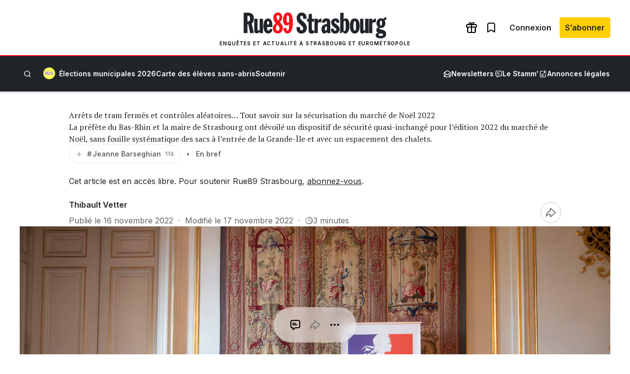

--- FILE ---
content_type: text/html; charset=utf-8
request_url: https://www.google.com/recaptcha/api2/aframe
body_size: 267
content:
<!DOCTYPE HTML><html><head><meta http-equiv="content-type" content="text/html; charset=UTF-8"></head><body><script nonce="ARr9E-fuO7GheDPoZHG_Hw">/** Anti-fraud and anti-abuse applications only. See google.com/recaptcha */ try{var clients={'sodar':'https://pagead2.googlesyndication.com/pagead/sodar?'};window.addEventListener("message",function(a){try{if(a.source===window.parent){var b=JSON.parse(a.data);var c=clients[b['id']];if(c){var d=document.createElement('img');d.src=c+b['params']+'&rc='+(localStorage.getItem("rc::a")?sessionStorage.getItem("rc::b"):"");window.document.body.appendChild(d);sessionStorage.setItem("rc::e",parseInt(sessionStorage.getItem("rc::e")||0)+1);localStorage.setItem("rc::h",'1767996845820');}}}catch(b){}});window.parent.postMessage("_grecaptcha_ready", "*");}catch(b){}</script></body></html>

--- FILE ---
content_type: text/css
request_url: https://www.rue89strasbourg.com/wp-content/plugins/rue89-rcp-adapter/build/front.css?ver=1c51cfedfdc9b0f1a9d0
body_size: 21976
content:
:root{--sans: "Inter", sans-serif;--serif-heading: "Noto Serif", serif;--serif-content: "PT Serif", serif;--primary: var(--primary-500);--info: var(--info-700);--success: var(--success-700);--warning: var(--warning-400);--white: #FFFFFF;--black: #212529;--beige: #F6F4EF;--municipales2026-purple: #a683ff;--municipales2026-yellow: #ffff5d;--primary-hover: #FD3F49;--primary-pressed: #F00E1A;--primary-dark: var(--primary-800);--primary-light: var(--primary-300);--info-hover: var(--info-500);--info-pressed: var(--info-800);--warning-hover: var(--warning-300);--warning-pressed: var(--warning-600);--status-success: var(--success-800);--status-danger: var(--primary-600);--status-error: var(--primary-600);--status-warning: var(--warning-400);--status-info: var(--info-700);--primary-50: #FFE9EC;--primary-100: #FFC8CD;--primary-200: #F79190;--primary-300: #EF6365;--primary-400: #F9373D;--primary-500: #FD0F1B;--primary-600: #EE001D;--primary-700: #DD0018;--primary-800: #D0000F;--primary-900: #C30000;--info-50: #E2F2FF;--info-100: #B9DEFF;--info-200: #89CAFF;--info-300: #4FB4FF;--info-400: #0CA3FF;--info-500: #0092FF;--info-600: #0082FF;--info-700: #1570FF;--info-800: #225CEC;--info-900: #2E37CC;--success-50: #F0FAE8;--success-100: #D9F2C5;--success-200: #BFE99F;--success-300: #A4E076;--success-400: #8DD954;--success-500: #77D130;--success-600: #67C127;--success-700: #51AC1C;--success-800: #389810;--success-900: #007600;--warning-50: #FFF9E0;--warning-100: #FEEEB0;--warning-200: #FEE47D;--warning-300: #FEDA44;--warning-400: #FECE00;--warning-500: #FFC700;--warning-600: #FFB800;--warning-700: #FFA500;--warning-800: #FF9300;--warning-900: #FF7100;--gray-50: #F6FBFF;--gray-100: #FAFAFA;--gray-200: #F2F2F2;--gray-300: #E8E8E8;--gray-400: #C8C8C8;--gray-500: #A8A9A9;--gray-600: #757A7F;--gray-700: #61666A;--gray-800: #42464B;--lpl-color: #00cdb3;--lpl-color-secondary: #da8eff}/*
! tailwindcss v3.3.2 | MIT License | https://tailwindcss.com
*//*
1. Prevent padding and border from affecting element width. (https://github.com/mozdevs/cssremedy/issues/4)
2. Allow adding a border to an element by just adding a border-width. (https://github.com/tailwindcss/tailwindcss/pull/116)
*/*,
::before,
::after {
  box-sizing: border-box; /* 1 */
  border-width: 0; /* 2 */
  border-style: solid; /* 2 */
  border-color: var(--gray-200); /* 2 */
}::before,
::after {
  --tw-content: '';
}/*
1. Use a consistent sensible line-height in all browsers.
2. Prevent adjustments of font size after orientation changes in iOS.
3. Use a more readable tab size.
4. Use the user's configured `sans` font-family by default.
5. Use the user's configured `sans` font-feature-settings by default.
6. Use the user's configured `sans` font-variation-settings by default.
*/html {
  line-height: 1.5; /* 1 */
  -webkit-text-size-adjust: 100%; /* 2 */
  -moz-tab-size: 4; /* 3 */
  -o-tab-size: 4;
     tab-size: 4; /* 3 */
  font-family: var(--sans); /* 4 */
  font-feature-settings: normal; /* 5 */
  font-variation-settings: normal; /* 6 */
}/*
1. Remove the margin in all browsers.
2. Inherit line-height from `html` so users can set them as a class directly on the `html` element.
*/body {
  margin: 0; /* 1 */
  line-height: inherit; /* 2 */
}/*
1. Add the correct height in Firefox.
2. Correct the inheritance of border color in Firefox. (https://bugzilla.mozilla.org/show_bug.cgi?id=190655)
3. Ensure horizontal rules are visible by default.
*/hr {
  height: 0; /* 1 */
  color: inherit; /* 2 */
  border-top-width: 1px; /* 3 */
}/*
Add the correct text decoration in Chrome, Edge, and Safari.
*/abbr:where([title]) {
  -webkit-text-decoration: underline dotted;
          text-decoration: underline dotted;
}/*
Remove the default font size and weight for headings.
*/h1,
h2,
h3,
h4,
h5,
h6 {
  font-size: inherit;
  font-weight: inherit;
}/*
Reset links to optimize for opt-in styling instead of opt-out.
*/a {
  color: inherit;
  text-decoration: inherit;
}/*
Add the correct font weight in Edge and Safari.
*/b,
strong {
  font-weight: bolder;
}/*
1. Use the user's configured `mono` font family by default.
2. Correct the odd `em` font sizing in all browsers.
*/code,
kbd,
samp,
pre {
  font-family: ui-monospace, SFMono-Regular, Menlo, Monaco, Consolas, "Liberation Mono", "Courier New", monospace; /* 1 */
  font-size: 1em; /* 2 */
}/*
Add the correct font size in all browsers.
*/small {
  font-size: 80%;
}/*
Prevent `sub` and `sup` elements from affecting the line height in all browsers.
*/sub,
sup {
  font-size: 75%;
  line-height: 0;
  position: relative;
  vertical-align: baseline;
}sub {
  bottom: -0.25em;
}sup {
  top: -0.5em;
}/*
1. Remove text indentation from table contents in Chrome and Safari. (https://bugs.chromium.org/p/chromium/issues/detail?id=999088, https://bugs.webkit.org/show_bug.cgi?id=201297)
2. Correct table border color inheritance in all Chrome and Safari. (https://bugs.chromium.org/p/chromium/issues/detail?id=935729, https://bugs.webkit.org/show_bug.cgi?id=195016)
3. Remove gaps between table borders by default.
*/table {
  text-indent: 0; /* 1 */
  border-color: inherit; /* 2 */
  border-collapse: collapse; /* 3 */
}/*
1. Change the font styles in all browsers.
2. Remove the margin in Firefox and Safari.
3. Remove default padding in all browsers.
*/button,
input,
optgroup,
select,
textarea {
  font-family: inherit; /* 1 */
  font-size: 100%; /* 1 */
  font-weight: inherit; /* 1 */
  line-height: inherit; /* 1 */
  color: inherit; /* 1 */
  margin: 0; /* 2 */
  padding: 0; /* 3 */
}/*
Remove the inheritance of text transform in Edge and Firefox.
*/button,
select {
  text-transform: none;
}/*
1. Correct the inability to style clickable types in iOS and Safari.
2. Remove default button styles.
*/button,
[type='button'],
[type='reset'],
[type='submit'] {
  -webkit-appearance: button; /* 1 */
  background-color: transparent; /* 2 */
  background-image: none; /* 2 */
}/*
Use the modern Firefox focus style for all focusable elements.
*/:-moz-focusring {
  outline: auto;
}/*
Remove the additional `:invalid` styles in Firefox. (https://github.com/mozilla/gecko-dev/blob/2f9eacd9d3d995c937b4251a5557d95d494c9be1/layout/style/res/forms.css#L728-L737)
*/:-moz-ui-invalid {
  box-shadow: none;
}/*
Add the correct vertical alignment in Chrome and Firefox.
*/progress {
  vertical-align: baseline;
}/*
Correct the cursor style of increment and decrement buttons in Safari.
*/::-webkit-inner-spin-button,
::-webkit-outer-spin-button {
  height: auto;
}/*
1. Correct the odd appearance in Chrome and Safari.
2. Correct the outline style in Safari.
*/[type='search'] {
  -webkit-appearance: textfield; /* 1 */
  outline-offset: -2px; /* 2 */
}/*
Remove the inner padding in Chrome and Safari on macOS.
*/::-webkit-search-decoration {
  -webkit-appearance: none;
}/*
1. Correct the inability to style clickable types in iOS and Safari.
2. Change font properties to `inherit` in Safari.
*/::-webkit-file-upload-button {
  -webkit-appearance: button; /* 1 */
  font: inherit; /* 2 */
}/*
Add the correct display in Chrome and Safari.
*/summary {
  display: list-item;
}/*
Removes the default spacing and border for appropriate elements.
*/blockquote,
dl,
dd,
h1,
h2,
h3,
h4,
h5,
h6,
hr,
figure,
p,
pre {
  margin: 0;
}fieldset {
  margin: 0;
  padding: 0;
}legend {
  padding: 0;
}ol,
ul,
menu {
  list-style: none;
  margin: 0;
  padding: 0;
}/*
Prevent resizing textareas horizontally by default.
*/textarea {
  resize: vertical;
}/*
1. Reset the default placeholder opacity in Firefox. (https://github.com/tailwindlabs/tailwindcss/issues/3300)
2. Set the default placeholder color to the user's configured gray 400 color.
*/input::-webkit-input-placeholder, textarea::-webkit-input-placeholder {
  opacity: 1; /* 1 */
  color: var(--gray-400); /* 2 */
}input::-moz-placeholder, textarea::-moz-placeholder {
  opacity: 1; /* 1 */
  color: var(--gray-400); /* 2 */
}input::placeholder,
textarea::placeholder {
  opacity: 1; /* 1 */
  color: var(--gray-400); /* 2 */
}/*
Set the default cursor for buttons.
*/button,
[role="button"] {
  cursor: pointer;
}/*
Make sure disabled buttons don't get the pointer cursor.
*/:disabled {
  cursor: default;
}/*
1. Make replaced elements `display: block` by default. (https://github.com/mozdevs/cssremedy/issues/14)
2. Add `vertical-align: middle` to align replaced elements more sensibly by default. (https://github.com/jensimmons/cssremedy/issues/14#issuecomment-634934210)
   This can trigger a poorly considered lint error in some tools but is included by design.
*/img,
svg,
video,
canvas,
audio,
iframe,
embed,
object {
  display: block; /* 1 */
  vertical-align: middle; /* 2 */
}/*
Constrain images and videos to the parent width and preserve their intrinsic aspect ratio. (https://github.com/mozdevs/cssremedy/issues/14)
*/img,
video {
  max-width: 100%;
  height: auto;
}/* Make elements with the HTML hidden attribute stay hidden by default */[hidden] {
  display: none;
}@media screen and (max-height: 479px)and (orientation: landscape){html,body{font-size:13px}}body{overflow-x: hidden}hr{margin-top: 0.75rem;margin-bottom: 0.75rem;border-color: var(--gray-400)}:focus-visible{outline:none}::-moz-selection{background-color: var(--primary-100)}::selection,mark{background-color: var(--primary-100)}::-webkit-search-cancel-button{display:none}*, ::before, ::after{--tw-border-spacing-x: 0;--tw-border-spacing-y: 0;--tw-translate-x: 0;--tw-translate-y: 0;--tw-rotate: 0;--tw-skew-x: 0;--tw-skew-y: 0;--tw-scale-x: 1;--tw-scale-y: 1;--tw-pan-x:  ;--tw-pan-y:  ;--tw-pinch-zoom:  ;--tw-scroll-snap-strictness: proximity;--tw-gradient-from-position:  ;--tw-gradient-via-position:  ;--tw-gradient-to-position:  ;--tw-ordinal:  ;--tw-slashed-zero:  ;--tw-numeric-figure:  ;--tw-numeric-spacing:  ;--tw-numeric-fraction:  ;--tw-ring-inset:  ;--tw-ring-offset-width: 0px;--tw-ring-offset-color: #fff;--tw-ring-color: rgb(59 130 246 / 0.5);--tw-ring-offset-shadow: 0 0 #0000;--tw-ring-shadow: 0 0 #0000;--tw-shadow: 0 0 #0000;--tw-shadow-colored: 0 0 #0000;--tw-blur:  ;--tw-brightness:  ;--tw-contrast:  ;--tw-grayscale:  ;--tw-hue-rotate:  ;--tw-invert:  ;--tw-saturate:  ;--tw-sepia:  ;--tw-drop-shadow:  ;--tw-backdrop-blur:  ;--tw-backdrop-brightness:  ;--tw-backdrop-contrast:  ;--tw-backdrop-grayscale:  ;--tw-backdrop-hue-rotate:  ;--tw-backdrop-invert:  ;--tw-backdrop-opacity:  ;--tw-backdrop-saturate:  ;--tw-backdrop-sepia:  }::-webkit-backdrop{--tw-border-spacing-x: 0;--tw-border-spacing-y: 0;--tw-translate-x: 0;--tw-translate-y: 0;--tw-rotate: 0;--tw-skew-x: 0;--tw-skew-y: 0;--tw-scale-x: 1;--tw-scale-y: 1;--tw-pan-x:  ;--tw-pan-y:  ;--tw-pinch-zoom:  ;--tw-scroll-snap-strictness: proximity;--tw-gradient-from-position:  ;--tw-gradient-via-position:  ;--tw-gradient-to-position:  ;--tw-ordinal:  ;--tw-slashed-zero:  ;--tw-numeric-figure:  ;--tw-numeric-spacing:  ;--tw-numeric-fraction:  ;--tw-ring-inset:  ;--tw-ring-offset-width: 0px;--tw-ring-offset-color: #fff;--tw-ring-color: rgb(59 130 246 / 0.5);--tw-ring-offset-shadow: 0 0 #0000;--tw-ring-shadow: 0 0 #0000;--tw-shadow: 0 0 #0000;--tw-shadow-colored: 0 0 #0000;--tw-blur:  ;--tw-brightness:  ;--tw-contrast:  ;--tw-grayscale:  ;--tw-hue-rotate:  ;--tw-invert:  ;--tw-saturate:  ;--tw-sepia:  ;--tw-drop-shadow:  ;--tw-backdrop-blur:  ;--tw-backdrop-brightness:  ;--tw-backdrop-contrast:  ;--tw-backdrop-grayscale:  ;--tw-backdrop-hue-rotate:  ;--tw-backdrop-invert:  ;--tw-backdrop-opacity:  ;--tw-backdrop-saturate:  ;--tw-backdrop-sepia:  }::backdrop{--tw-border-spacing-x: 0;--tw-border-spacing-y: 0;--tw-translate-x: 0;--tw-translate-y: 0;--tw-rotate: 0;--tw-skew-x: 0;--tw-skew-y: 0;--tw-scale-x: 1;--tw-scale-y: 1;--tw-pan-x:  ;--tw-pan-y:  ;--tw-pinch-zoom:  ;--tw-scroll-snap-strictness: proximity;--tw-gradient-from-position:  ;--tw-gradient-via-position:  ;--tw-gradient-to-position:  ;--tw-ordinal:  ;--tw-slashed-zero:  ;--tw-numeric-figure:  ;--tw-numeric-spacing:  ;--tw-numeric-fraction:  ;--tw-ring-inset:  ;--tw-ring-offset-width: 0px;--tw-ring-offset-color: #fff;--tw-ring-color: rgb(59 130 246 / 0.5);--tw-ring-offset-shadow: 0 0 #0000;--tw-ring-shadow: 0 0 #0000;--tw-shadow: 0 0 #0000;--tw-shadow-colored: 0 0 #0000;--tw-blur:  ;--tw-brightness:  ;--tw-contrast:  ;--tw-grayscale:  ;--tw-hue-rotate:  ;--tw-invert:  ;--tw-saturate:  ;--tw-sepia:  ;--tw-drop-shadow:  ;--tw-backdrop-blur:  ;--tw-backdrop-brightness:  ;--tw-backdrop-contrast:  ;--tw-backdrop-grayscale:  ;--tw-backdrop-hue-rotate:  ;--tw-backdrop-invert:  ;--tw-backdrop-opacity:  ;--tw-backdrop-saturate:  ;--tw-backdrop-sepia:  }.is-layout-flex{display:-webkit-flex;display:flex}.is-layout-flex:not(.is-vertical){-webkit-align-items:center;align-items:center}.is-content-justification-left{-webkit-justify-content:flex-start;justify-content:flex-start}.is-content-justification-right{-webkit-justify-content:flex-end;justify-content:flex-end}.is-content-justification-stretch{-webkit-align-items:stretch;align-items:stretch}.is-content-justification-space-between{-webkit-justify-content:space-between;justify-content:space-between}.is-content-justification-center{-webkit-justify-content:center;justify-content:center}.is-content-justification-center.is-layout-constrained{-webkit-align-items:center;align-items:center}.are-vertically-aligned-top{-webkit-align-items:flex-start;align-items:flex-start}.is-vertically-aligned-top{-webkit-align-self:flex-start;align-self:flex-start}.is-vertical{-webkit-flex-direction:column;flex-direction:column}.is-layout-constrained{display:-webkit-flex;display:flex;-webkit-flex-direction:column;flex-direction:column;margin-left:auto;margin-right:auto;max-width:1200px}.icon89.icon89-loading{display:inline-block;-webkit-animation:spin 1s linear infinite;animation:spin 1s linear infinite}.icon89.icon89-loading:before{content:""}@media(max-width: 600px){body.scrolling{--wp-admin--admin-bar--height: 0}}#wp-admin-bar-site-editor,#wp-admin-bar-customize{display:none !important}@media(max-width: 782px){#wpadminbar li#wp-admin-bar-impact{display:block}#wpadminbar li#wp-admin-bar-impact .icon89{font-size:1.5rem;line-height:2.875rem;padding-left:.75rem;padding-right:.75rem}#wpadminbar li#wp-admin-bar-impact .icon89:not(:hover){color:rgba(240,246,252,.6)}}.page-format-standard .entry-content>*,.single-format-standard .entry-content>*{min-width:100%}.page-format-standard .entry-content>p:not(:first-child),.page-format-standard .entry-content>ul:not(:first-child),.page-format-standard .entry-content>ol:not(:first-child),.single-format-standard .entry-content>p:not(:first-child),.single-format-standard .entry-content>ul:not(:first-child),.single-format-standard .entry-content>ol:not(:first-child){margin-top:1rem}@media(min-width: 782px){.wp-block-column.column-is-sticky{-webkit-align-self:flex-start;align-self:flex-start;position:-webkit-sticky;position:sticky;top:calc(70px + var(--wp-admin--admin-bar--height, 0px));transition:top 150ms}body.scrolling-up .wp-block-column.column-is-sticky{top:calc(144px + var(--wp-admin--admin-bar--height, 0px))}}.grecaptcha-badge{display:none !important}.container{width: 100%}@media (min-width: 480px){.container{max-width: 480px}}@media (min-width: 600px){.container{max-width: 600px}}@media (min-width: 783px){.container{max-width: 783px}}@media (min-width: 960px){.container{max-width: 960px}}@media (min-width: 1080px){.container{max-width: 1080px}}@media (min-width: 1280px){.container{max-width: 1280px}}@media (min-width: 1440px){.container{max-width: 1440px}}.prose{color: var(--black);font-family: var(--serif-content);}.prose :where(h1):not(:where([class~="not-prose"] *)){font-family: var(--serif-heading);font-weight: 760;font-size: 2rem;line-height: 2.5rem;margin-bottom: 1rem}.prose :where(h2, h3, h4):not(:where([class~="not-prose"] *)){font-size: 1.5rem;font-family: var(--serif-heading);font-weight: 760;}.prose :where(h2, h3, h4):not(:where([class~="not-prose"] *)) lineHeight{line-height: 2rem}.prose :where(h2, h3, h4):not(:where([class~="not-prose"] *)){margin-top: 2rem}.prose :where(h2:first-child, h3:first-child, h4:first-child):not(:where([class~="not-prose"] *)){margin-top: 0}.prose :where(h5):not(:where([class~="not-prose"] *)){font-family: var(--serif-heading);font-weight: 760}.prose :where(h6):not(:where([class~="not-prose"] *)){font-family: var(--serif-heading);font-weight: 760}.prose :where(p, li:not(:where(aside > ul li)):not(:where(aside > ol li))):not(:where([class~="not-prose"] *)){font-size: 1.125rem;}.prose :where(p, li:not(:where(aside > ul li)):not(:where(aside > ol li))):not(:where([class~="not-prose"] *)) lineHeight{line-height: 1.75rem}.prose :where(ul):not(:where([class~="not-prose"] *)){list-style-type: disc;padding-left: 1rem}.prose :where(ol):not(:where([class~="not-prose"] *)){list-style-type: decimal;padding-left: 1.5rem}.prose :where(li:not(:where(aside *))):not(:where([class~="not-prose"] *)){padding-left: .5rem}.prose :where(ul:not(:where(aside *)) li):not(:where([class~="not-prose"] *))::marker{color: var(--gray-400)}.prose :where(figure.aligncenter > img):not(:where([class~="not-prose"] *)){margin-left: auto;margin-right: auto}.prose :where(table):not(:where([class~="not-prose"] *)){border-radius: 4px;width: 100%}.prose :where(tr):not(:where([class~="not-prose"] *)){border: 1px solid var(--gray-400)}.prose :where(th, td):not(:where([class~="not-prose"] *)){padding: 1rem}.prose :where(th):not(:where([class~="not-prose"] *)){background-color: var(--gray-100);color: var(--gray-600);font-size: 0.75rem;line-height: 1rem;text-align: left;text-transform: uppercase}.prose :where(td):not(:where([class~="not-prose"] *)){color: var(--gray-800);font-size: 0.875rem;line-height: 1.5rem}.prose :where(hr):not(:where([class~="not-prose"] *)){border-color: var(--gray-300);margin-bottom: 0.5rem;margin-top: 0.5rem}.prose :where(a:not(.wp-block-button__link)):not(:where([class~="not-prose"] *)){text-decoration: underline;}.prose :where(a:not(.wp-block-button__link)):not(:where([class~="not-prose"] *)):hover{color: var(--gray-600)}.prose :where(strong):not(:where([class~="not-prose"] *)){font-weight: 600}.prose :where(small):not(:where([class~="not-prose"] *)){line-height: 1.5rem;font-size: 0.875rem;color: var(--gray-600)}.prose :where(.wp-block-quote, .wp-block-pullquote):not(:where([class~="not-prose"] *)) .source-wrapper{-webkit-align-items: flex-start;align-items: flex-start;display: -webkit-flex;display: flex;gap: 0.5rem;-webkit-justify-content: flex-start;justify-content: flex-start}.prose :where(.wp-block-quote, .wp-block-pullquote):not(:where([class~="not-prose"] *)) cite{display: block;font-family: var(--sans);font-size: 1rem;font-style: normal;line-height: 1.5rem}.prose :where(.wp-block-quote, .wp-block-pullquote):not(:where([class~="not-prose"] *)) .avatar{aspect-ratio: 1 / 1;height: 2.5rem;-o-object-fit: cover;object-fit: cover;border-radius: 100%;width: 2.5rem}.prose :where(.wp-block-quote, .wp-block-pullquote):not(:where([class~="not-prose"] *)) .\!avatar{aspect-ratio: 1 / 1 !important;height: 2.5rem !important;-o-object-fit: cover !important;object-fit: cover !important;border-radius: 100% !important;width: 2.5rem !important}.prose :where(.wp-block-quote, .wp-block-pullquote):not(:where([class~="not-prose"] *)) p:last-child{margin-bottom: 0}.prose :where(.wp-block-quote):not(:where([class~="not-prose"] *)){padding-bottom: 1rem;padding-top: 1rem;}.prose :where(.wp-block-quote):not(:where([class~="not-prose"] *)) > *:not(.source-wrapper){border-left-color: var(--black);border-left-width: 2px;padding-bottom: 1rem;padding-left: 2rem;font-style: italic}.prose :where(.wp-block-quote):not(:where([class~="not-prose"] *)) cite{-webkit-align-self: center;align-self: center}.prose :where(.wp-block-pullquote):not(:where([class~="not-prose"] *)){-webkit-align-items: flex-start;align-items: flex-start;display: -webkit-flex;display: flex;-webkit-flex-direction: column;flex-direction: column;gap: 1.5rem;margin-bottom: 1.5rem;margin-top: 1.5rem;padding-bottom: 0;padding-top: 0;text-align: left;}.prose :where(.wp-block-pullquote):not(:where([class~="not-prose"] *)).alignleft,.prose :where(.wp-block-pullquote):not(:where([class~="not-prose"] *)).alignright{max-width: 100%}.prose :where(.wp-block-pullquote):not(:where([class~="not-prose"] *))::before, .prose :where(.wp-block-pullquote):not(:where([class~="not-prose"] *))::after{-webkit-align-self: stretch;align-self: stretch;border-top: 1px solid var(--gray-300);content: '';display: block;margin: 0.5rem 2rem}.prose :where(.wp-block-pullquote):not(:where([class~="not-prose"] *))::before{margin-bottom: 1rem}.prose :where(.wp-block-pullquote):not(:where([class~="not-prose"] *))::after{margin-top: 1rem}.prose :where(.wp-block-pullquote):not(:where([class~="not-prose"] *)) > p{font-size: 1.25rem;font-style: italic;line-height: 2.25rem}.prose :where(.wp-block-columns):not(:where([class~="not-prose"] *)){gap: 2rem}.prose :where(.wp-block-button__width-100):not(:where([class~="not-prose"] *)){width: 100%}.prose :where(.wp-block-button__link):not(:where([class~="not-prose"] *)){text-align: center}.prose :where(.wp-block-image.size-large,.wp-block-image.size-full,.wp-block-image figure.size-large,.wp-block-image figure.size-full):not(:where([class~="not-prose"] *)){font-family: var(--sans);margin: 2rem 0;position: relative;}.prose :where(.wp-block-image.size-large,.wp-block-image.size-full,.wp-block-image figure.size-large,.wp-block-image figure.size-full):not(:where([class~="not-prose"] *)):first-child{margin-top: 0}.prose :where(.wp-block-image.size-large,.wp-block-image.size-full,.wp-block-image figure.size-large,.wp-block-image figure.size-full):not(:where([class~="not-prose"] *)):last-child{margin-bottom: 0}.prose :where(.wp-block-image.size-large,.wp-block-image.size-full,.wp-block-image figure.size-large,.wp-block-image figure.size-full):not(:where([class~="not-prose"] *)) img{width: 100%}.prose :where(.wp-block-image.size-large,.wp-block-image.size-full,.wp-block-image figure.size-large,.wp-block-image figure.size-full):not(:where([class~="not-prose"] *)) figcaption{color: var(--gray-800);font-size: 0.875rem;line-height: 1rem;padding-left: 1rem;padding-right: 1rem}.prose :where(.entry-content > .wp-block-image.size-large, .entry-content > .wp-block-image.size-full):not(:where([class~="not-prose"] *)){margin: 2rem -1rem;width: 100vw}.prose :where(.wp-block-separator):not(:where([class~="not-prose"] *)){border-top-width: 0}.prose :where(.wp-block-post-excerpt):not(:where([class~="not-prose"] *)){margin-top: 0;margin-bottom: 2rem;}.prose :where(.wp-block-post-excerpt):not(:where([class~="not-prose"] *)), .prose :where(.wp-block-post-excerpt):not(:where([class~="not-prose"] *)) p{font-size: 1.375rem;line-height: 2rem}.prose :where(.wp-block-post-featured-image):not(:where([class~="not-prose"] *)){margin-bottom: 2rem;margin-left: -16px;margin-right: -16px;margin-top: 2rem}.prose :where(.wp-block-rue89-iframe-video):not(:where([class~="not-prose"] *)){height: 0;margin-bottom: 1.5rem;margin-top: 1.5rem;max-width: 100%;overflow: hidden;padding-bottom: 56.25%;position: relative;}.prose :where(.wp-block-rue89-iframe-video):not(:where([class~="not-prose"] *)) > *{position: absolute;height: 100%;left: 0;top: 0;width: 100%}.prose-sans{font-family: var(--sans);}.prose-sans :where(h1):not(:where([class~="not-prose"] *)){font-family: var(--sans)}.prose-sans :where(h2):not(:where([class~="not-prose"] *)){font-family: var(--sans);margin-bottom: 1.5rem;}.prose-sans :where(h2):not(:where([class~="not-prose"] *)):not(:first-child){margin-top: 3rem}.prose-sans :where(.prose-sans > h2:first-child):not(:where([class~="not-prose"] *)){margin-top: 0}.prose-sans :where(.prose-sans > :first-child > h2:first-child):not(:where([class~="not-prose"] *)){margin-top: 0}.prose-sans :where(h3):not(:where([class~="not-prose"] *)){font-family: var(--sans)}.prose-sans :where(h4):not(:where([class~="not-prose"] *)){font-family: var(--sans)}.prose-sans :where(h5):not(:where([class~="not-prose"] *)){font-family: var(--sans)}.prose-sans :where(h6):not(:where([class~="not-prose"] *)){font-family: var(--sans)}.prose-sans :where(p, ul:not(.wp-block-navigation__container):not(:last-child), ol:not(:last-child)):not(:where([class~="not-prose"] *)){margin-bottom: 1.5rem}.prose-sans :where(a):not(:where([class~="not-prose"] *)){color: inherit;text-decoration: none}.prose-md :where(.wp-block-post-excerpt):not(:where([class~="not-prose"] *)){margin-top: 0;margin-bottom: 1.5rem;}.prose-md :where(.wp-block-post-excerpt):not(:where([class~="not-prose"] *)), .prose-md :where(.wp-block-post-excerpt):not(:where([class~="not-prose"] *)) p{font-size: 1.375rem;line-height: 2rem}.prose-md :where(.wp-block-post-featured-image):not(:where([class~="not-prose"] *)){margin-bottom: 2rem;margin-left: 0;margin-right: 0;margin-top: 4rem}.prose-md :where(.entry-content > .wp-block-gallery, .entry-content > .rue89-slideshow, .entry-content > .wp-block-image.size-large, .entry-content > .wp-block-image.size-full):not(:where([class~="not-prose"] *)){clear: both;margin-left: -102px;margin-right: -102px;width: 792px}.prose-md :where(.entry-content > .wp-block-pullquote > p):not(:where([class~="not-prose"] *)){margin-left: -102px;margin-right: -102px;width: 792px}.prose-md-sans :where(p):not(:where([class~="not-prose"] *)){line-height: 1.5rem;font-size: 1rem}.icon-button.icon-button--red{display:none}.vt-footer-first-row{background:#2e3135;padding: 2rem}@media (min-width: 783px){.vt-footer-first-row{padding-left: 0.5rem;padding-right: 0.5rem}}.vt-footer-first-row>.wp-block-group{margin: auto;max-width: 49.5rem;-webkit-flex-direction: column;flex-direction: column}@media (min-width: 783px){.vt-footer-first-row>.wp-block-group{-webkit-flex-direction: row;flex-direction: row}}.vt-footer-first-row .vt-newsletter-group{margin-bottom: 2rem;-webkit-flex: 1 1 0%;flex: 1 1 0%;-webkit-flex-direction: column;flex-direction: column;-webkit-align-items: center;align-items: center;gap: 1.5rem}@media (min-width: 783px){.vt-footer-first-row .vt-newsletter-group{margin-bottom: 0;-webkit-flex-direction: row;flex-direction: row;-webkit-align-items: flex-end;align-items: flex-end}}.vt-footer-first-row .vt-newsletter-group a{-webkit-text-decoration-line: underline;text-decoration-line: underline}.vt-footer-first-row .wp-block-media-text{grid-template-columns:4rem auto}.vt-footer-first-row .wp-block-media-text__media{max-height: 2rem;max-width: 4rem}.vt-footer-first-row .wp-block-media-text__content{padding-left: 1rem;padding-right: 0}.vt-footer-first-row .wp-block-social-links{gap: 1rem}.vt-footer-links-row>.wp-block-columns{margin: auto;max-width: 49.5rem;padding: 2rem}@media (min-width: 783px){.vt-footer-links-row>.wp-block-columns{padding-left: 0.5rem;padding-right: 0.5rem}}.vt-footer-links-row>.wp-block-columns .wp-block-column{display: -webkit-flex;display: flex;-webkit-flex-direction: column;flex-direction: column;gap: 0.5rem;border-top-width: 1px;border-color: var(--gray-800);padding-top: 2rem;padding-bottom: 2rem}.vt-footer-links-row>.wp-block-columns .wp-block-column:first-child{border-width: 0px;padding-left: 0;padding-top: 0}.vt-footer-links-row>.wp-block-columns .wp-block-column:last-child{padding-bottom: 0;padding-right: 0}@media (min-width: 783px){.vt-footer-links-row>.wp-block-columns .wp-block-column{border-left-width: 1px;border-top-width: 0px;padding-left: 4rem;padding-right: 4rem;padding-top: 0;padding-bottom: 0}}.vt-footer-links-row>hr{margin: 0}.vt-footer-links-row>.wp-block-group{margin: auto;max-width: 75rem;-webkit-flex-direction: column;flex-direction: column;gap: 1.5rem;padding-left: 0.5rem;padding-right: 0.5rem;padding-top: 2rem;padding-bottom: 2rem}@media (min-width: 783px){.vt-footer-links-row>.wp-block-group{-webkit-flex-direction: row;flex-direction: row;gap: 2rem}}.vt-subscribe-aside,.vt-legal-ads-aside{margin-bottom: 0.5rem;gap: 3rem;padding-left: 1rem;padding-right: 1rem;padding-top: 1.5rem;padding-bottom: 1.5rem}.vt-subscribe-aside .wp-block-heading,.vt-legal-ads-aside .wp-block-heading{margin-bottom: 0.5rem;margin-top: 0;font-size: 1.5rem;line-height: 1.75rem}.vt-subscribe-aside p,.vt-legal-ads-aside p{margin-bottom: 1.5rem;font-weight: 500;line-height: 1.25rem}.vt-subscribe-aside a,.vt-legal-ads-aside a{-webkit-text-decoration-line: none;text-decoration-line: none}.vt-subscribe-aside a:hover,.vt-legal-ads-aside a:hover{color: currentColor}.vt-subscribe-aside .wp-block-buttons,.vt-legal-ads-aside .wp-block-buttons{margin-top: 1.5rem}.vt-behind-the-scene{margin-left: -1rem;margin-right: -1rem;background-color: var(--beige);padding-left: 1rem;padding-right: 1rem;padding-top: 2rem;padding-bottom: 2rem;font-size: 1.125rem;line-height: 1.75rem}.vt-behind-the-scene:last-child{margin-bottom: -1.5rem}@media (min-width: 783px){.vt-behind-the-scene{width: 100vw;padding-left: 7.5rem;padding-right: 7.5rem;padding-bottom: 4rem;padding-top: 8rem;margin-left:calc((588px - 100vw)/2);margin-right:calc((588px - 100vw)/2)}}.vt-behind-the-scene>.is-layout-constrained{max-width: 36.75rem}.vt-behind-the-scene .wp-block-site-logo{max-height: 1.5rem}.vt-behind-the-scene .wp-block-site-logo img{height: auto;max-height: 1.5rem;width: auto}.vt-behind-the-scene h1,.vt-behind-the-scene h2,.vt-behind-the-scene h3,.vt-behind-the-scene h4,.vt-behind-the-scene h5,.vt-behind-the-scene h6{margin-top: 1rem;margin-bottom: 1rem;font-size: 1.5rem;line-height: 2rem}@media (min-width: 783px){.vt-behind-the-scene h1,.vt-behind-the-scene h2,.vt-behind-the-scene h3,.vt-behind-the-scene h4,.vt-behind-the-scene h5,.vt-behind-the-scene h6{font-size: 2.5rem;line-height: 3rem;font-weight: 400}}.vt-behind-the-scene p:not(:where(.vt-behind-the-scene__subhead *,.vt-behind-the-scene__author *,.not-prose *)):not(:first-child),.vt-behind-the-scene ul:not(:where(.vt-behind-the-scene__subhead *,.vt-behind-the-scene__author *,.not-prose *)):not(:first-child){margin-top: 1rem}.vt-behind-the-scene__subhead p{line-height: 1.5rem}.vt-behind-the-scene__author{margin-bottom: 2rem;-webkit-align-items: center;align-items: center;border-radius: 0.25rem}.vt-behind-the-scene__author:where(.has-background){padding: 1rem}.vt-behind-the-scene__author .wp-block-avatar{margin-top: 0.5rem;margin-bottom: 0.5rem;margin-right: 1rem;aspect-ratio: 1 / 1;height: 3.5rem;width: 3.5rem}.vt-behind-the-scene__author p{margin-top: 0;font-family: var(--sans);font-size: 1rem;line-height: 1.5rem}.vt-chapter{position: relative;margin-left: -1rem;margin-right: -1rem;height: 100vh;width: 100vw;padding: 3.5rem}.vt-chapter::before{position: absolute;inset: 0;z-index: 1;content: var(--tw-content);display: block}@media (min-width: 783px){.vt-chapter{margin-left: calc(50% - 50vw);margin-right: calc(50% - 50vw)}}.vt-chapter::before{background:linear-gradient(180deg, rgba(0, 0, 0, 0) 63.06%, rgba(0, 0, 0, 0.7) 100%)}.vt-chapter h1,.vt-chapter h2,.vt-chapter h3,.vt-chapter h4,.vt-chapter h5,.vt-chapter h6{margin-left: auto;margin-right: auto;margin-top: 0;margin-bottom: 0;max-width: 49.5rem}@media (min-width: 783px){.vt-chapter h1,.vt-chapter h2,.vt-chapter h3,.vt-chapter h4,.vt-chapter h5,.vt-chapter h6{font-size: 2.5rem;line-height: 3rem}}.vt-chapter p{margin-left: auto;margin-right: auto;max-width: 36.75rem}.vt-chapter p:not(:first-child){margin-top: 2.5rem}.vt-chapter .wp-block-rue89-read-more-link{margin-top: 1.5rem}.vt-id-card{--wp--preset--color--primary: var(--primary);--wp--preset--color--gray-100: var(--gray-100);margin-top: 1rem;margin-bottom: 1rem;border-radius: 0.25rem;padding: 1.5rem}.vt-id-card figure,.vt-id-card figure img{aspect-ratio: 1 / 1;max-width: 10rem;overflow: hidden;border-radius: 0.25rem}@media (min-width: 783px){.vt-id-card figure,.vt-id-card figure img{max-width: none}}.vt-id-card figure img{-o-object-fit: cover;object-fit: cover}.vt-id-card.is-image-fill-element>.wp-block-media-text__media,.vt-id-card.is-image-fill-element>.wp-block-media-text__media img{height: auto;min-height: 0px}.vt-id-card .wp-block-media-text__content{margin-top: 1rem;padding-left: 0;padding-right: 0}@media (min-width: 783px){.vt-id-card .wp-block-media-text__content{margin-left: 2rem;margin-top: 0}}.vt-id-card .wp-block-media-text__content .has-x-small-font-size{line-height: 1rem}.vt-id-card .wp-block-media-text__content h2{margin-top: 0.5rem;font-size: 1.5rem;line-height: 2rem}.vt-id-card .wp-block-media-text__content p{font-size: 1rem;line-height: 1.5rem}.vt-fullscreen-slideshow{position: relative;margin-left: -1rem;margin-right: -1rem;width: 100vw;background-color: var(--black)}@media (min-width: 783px){.vt-fullscreen-slideshow{margin-left: calc(50% - 50vw);margin-right: calc(50% - 50vw)}}.vt-fullscreen-slideshow{height:100vh}.vt-fullscreen-slideshow>.wp-block-group{position: absolute;top: 50%;--tw-translate-y: -50%;-webkit-transform: translate(var(--tw-translate-x), var(--tw-translate-y)) rotate(var(--tw-rotate)) skewX(var(--tw-skew-x)) skewY(var(--tw-skew-y)) scaleX(var(--tw-scale-x)) scaleY(var(--tw-scale-y));transform: translate(var(--tw-translate-x), var(--tw-translate-y)) rotate(var(--tw-rotate)) skewX(var(--tw-skew-x)) skewY(var(--tw-skew-y)) scaleX(var(--tw-scale-x)) scaleY(var(--tw-scale-y))}.vt-fullscreen-slideshow .rue89-slideshow{margin: 0;overflow: hidden}.vt-fullscreen-slideshow .wp-block-image__expand{display: none}@media(orientation: landscape){.vt-fullscreen-slideshow{padding: 3.5rem;height:150vh}.vt-fullscreen-slideshow>.wp-block-group{position: -webkit-sticky;position: sticky;top: 4rem;margin-left: auto;margin-right: auto;aspect-ratio: 3 / 2;max-width: 100vw;-webkit-transform: none;transform: none;padding-top: var(--wp-admin--admin-bar--height, 0px);max-height:calc(100vh - 68px - var(--wp-admin--admin-bar--height, 0px))}.vt-fullscreen-slideshow .rue89-slideshow{border-radius: 1rem}}.vt-newsletter-call{margin-top: 1rem;margin-bottom: 1rem;display: -webkit-flex;display: flex;-webkit-flex-direction: column;flex-direction: column;-webkit-justify-content: space-evenly;justify-content: space-evenly;gap: 1rem;border-radius: 0.25rem;background-color: var(--info-50);padding: 2rem;text-align: center}@media (min-width: 783px){.vt-newsletter-call{-webkit-flex-direction: row;flex-direction: row;gap: 1.5rem;text-align: left}}.vt-post-breadcrumb{margin-bottom: 2rem;overflow: hidden;font-family: var(--sans);font-size: 0.875rem;font-weight: 600;line-height: 1.5rem;color: var(--gray-700)}@media print{.vt-post-breadcrumb{display: none}}@media (min-width: 783px){.vt-post-breadcrumb{margin-bottom: 1.5rem;overflow: visible}}.vt-post-breadcrumb__content{margin-left: -2rem;-webkit-flex-wrap: wrap;flex-wrap: wrap;row-gap: 0.75rem}.vt-post-breadcrumb__content>*{position: relative;margin-left: 2rem}.vt-post-breadcrumb__content>*::before{position: absolute;left: -1.25rem;width: 0.5rem;text-align: center;content: var(--tw-content);color: var(--gray-700)}.vt-post-breadcrumb__content>*:not(:first-child)::before{content:"•"}.vt-post-date-meta{-webkit-flex-wrap: wrap;flex-wrap: wrap;white-space: nowrap;font-family: var(--sans);color: var(--gray-700)}@media (min-width: 783px){.vt-post-date-meta{margin-top: 0.5rem}}.vt-query-standard-posts{margin-bottom: 1.5rem;margin-top: 2rem}@media (min-width: 783px){.vt-query-standard-posts{margin-top: 1.5rem}}.vt-query-standard-posts .wp-block-post-template{padding-top: 1.5rem;padding-bottom: 1.5rem;padding-left: 0;padding-right: 0}.vt-query-selection-posts,.vt-query-in-picture-posts,.vt-query-quick-selection-posts{margin-bottom: 1.5rem;margin-top: 2rem}@media (min-width: 783px){.vt-query-selection-posts,.vt-query-in-picture-posts,.vt-query-quick-selection-posts{margin-top: 1.5rem}}.vt-query-selection-posts .wp-block-post-template,.vt-query-in-picture-posts .wp-block-post-template,.vt-query-quick-selection-posts .wp-block-post-template{display: -webkit-flex;display: flex;-webkit-flex-direction: column;flex-direction: column;gap: 0;padding-top: 2rem;padding-bottom: 2rem;padding-left: 0;padding-right: 0}@media (min-width: 783px){.vt-query-selection-posts .wp-block-post-template,.vt-query-in-picture-posts .wp-block-post-template,.vt-query-quick-selection-posts .wp-block-post-template{-webkit-flex-direction: row;flex-direction: row;row-gap: 2rem}.vt-query-selection-posts .wp-block-post-template article,.vt-query-in-picture-posts .wp-block-post-template article,.vt-query-quick-selection-posts .wp-block-post-template article{-webkit-flex-basis:calc(25% - 8px);flex-basis:calc(25% - 8px)}.vt-query-selection-posts .wp-block-post-template article:nth-child(4n),.vt-query-in-picture-posts .wp-block-post-template article:nth-child(4n),.vt-query-quick-selection-posts .wp-block-post-template article:nth-child(4n){-webkit-flex-basis:calc(25% - 24px);flex-basis:calc(25% - 24px)}}.vt-query-selection-posts .mobile-cta,.vt-query-in-picture-posts .mobile-cta,.vt-query-quick-selection-posts .mobile-cta{margin-top: 1rem;padding-top: 1rem;padding-bottom: 1rem}.vt-social-network-links.wp-block-cover{margin-bottom: 0.5rem}.vt-social-network-links.wp-block-cover .wp-block-cover__background{background:linear-gradient(180deg, rgba(0, 0, 0, 0) 0%, rgba(0, 0, 0, 0.5) 100%);opacity:1}.vt-social-network-links.wp-block-cover .wp-block-cover__inner-container .wp-block-heading:first-line{font-size:2.5rem;line-height:1}.vt-social-network-links.wp-block-cover .wp-block-cover__inner-container p{margin-bottom: 0.5rem;font-weight: 500}.vt-social-network-links.wp-block-cover .wp-block-cover__inner-container .wp-block-social-links{gap: 1rem}.vt-title-separator,.vt-title-separator-link,.vt-title-separator-small{gap: 1rem}@media (min-width: 783px){.vt-title-separator,.vt-title-separator-link,.vt-title-separator-small{gap: 2rem}}.vt-title-separator>*,.vt-title-separator-link>*,.vt-title-separator-small>*{margin: 0}.vt-title-separator hr,.vt-title-separator-link hr,.vt-title-separator-small hr{border-top-width: 0px}.vt-title-separator p .icon89,.vt-title-separator-link p .icon89,.vt-title-separator-small p .icon89{vertical-align: bottom}.vt-title-separator>h2,.vt-title-separator>h3,.vt-title-separator>h4,.vt-title-separator>h5,.vt-title-separator>h6,.vt-title-separator-link>h2,.vt-title-separator-link>h3,.vt-title-separator-link>h4,.vt-title-separator-link>h5,.vt-title-separator-link>h6{font-size: 1.125rem;line-height: 1.5rem}@media (min-width: 783px){.vt-title-separator>h2,.vt-title-separator>h3,.vt-title-separator>h4,.vt-title-separator>h5,.vt-title-separator>h6,.vt-title-separator-link>h2,.vt-title-separator-link>h3,.vt-title-separator-link>h4,.vt-title-separator-link>h5,.vt-title-separator-link>h6{font-size: 1.5rem;line-height: 2rem}}.vt-title-separator-link{-webkit-flex-wrap: wrap;flex-wrap: wrap}.vt-triplet-links{margin-left: -1rem;width: 100vw;gap: 1.5rem;background-color: var(--gray-100);padding-left: 0.5rem;padding-right: 0.5rem;padding-top: 2rem;padding-bottom: 2rem}@media (min-width: 1280px){body.habillage .vt-triplet-links{margin-left: -2rem;margin-right: -2rem}}@media (min-width: 783px){.vt-triplet-links{margin-left: 1.5rem;margin-right: 1.5rem;margin-top: 1.5rem;margin-bottom: 1.5rem;width: auto;gap: 4.5rem;padding-left: 2rem;padding-right: 2rem}.rue89-manchette-header--photo~.vt-triplet-links{position: relative;margin-left: -1rem;margin-right: -1rem;margin-top: -6rem;gap: 1.5rem;background-color: var(--black);color: var(--white)}.rue89-manchette-header--photo~.vt-triplet-links .wp-block-column:not(:last-child) .wp-block-media-text{border-right-width: 1px;border-color: var(--gray-800);padding-right: 1.5rem}.rue89-manchette-header--photo~.vt-triplet-links p{color: var(--gray-400)}}.vt-triplet-links .wp-block-media-text{border-bottom-width: 1px;border-color: var(--gray-300);padding-bottom: 1.5rem}@media (min-width: 783px){.vt-triplet-links .wp-block-media-text{border-bottom-width: 0px;padding-bottom: 0}}.vt-triplet-links .wp-block-media-text{grid-template-columns:4.5rem 1fr}.vt-triplet-links .wp-block-column:last-child .wp-block-media-text{border-bottom-width: 0px}.vt-triplet-links .wp-block-media-text__content{padding-right: 0}.vt-triplet-links img{aspect-ratio: 1 / 1;-o-object-fit: cover;object-fit: cover}.vt-triplet-links p{margin: 0}.contact-form,#mc_embed_signup_scroll,.wpcf7-form{margin-top: 1rem;margin-bottom: 1rem;font-family: var(--sans)}.contact-form,.contact-form .wp-block-jetpack-contact-form,#mc_embed_signup_scroll,#mc_embed_signup_scroll .wp-block-jetpack-contact-form,.wpcf7-form,.wpcf7-form .wp-block-jetpack-contact-form{display: -webkit-flex;display: flex;-webkit-flex-direction: column;flex-direction: column;gap: 1rem}.contact-form label,#mc_embed_signup_scroll label,.wpcf7-form label{margin-bottom: 0.5rem;display: block;cursor: pointer;font-weight: 600}.contact-form label span,#mc_embed_signup_scroll label span,.wpcf7-form label span{margin-left: 0.5rem}.contact-form ul,#mc_embed_signup_scroll ul,.wpcf7-form ul{list-style-type: none}.contact-form li,#mc_embed_signup_scroll li,.wpcf7-form li{display: -webkit-flex;display: flex;-webkit-align-items: center;align-items: center;gap: 1rem}.contact-form li label,#mc_embed_signup_scroll li label,.wpcf7-form li label{margin-bottom: 0}.contact-form input:not([type=radio]):not([type=checkbox]):not([type=submit]),.contact-form textarea,#mc_embed_signup_scroll input:not([type=radio]):not([type=checkbox]):not([type=submit]),#mc_embed_signup_scroll textarea,.wpcf7-form input:not([type=radio]):not([type=checkbox]):not([type=submit]),.wpcf7-form textarea{display: -webkit-flex;display: flex;width: 100%;-webkit-justify-content: space-between;justify-content: space-between;border-radius: 0.25rem;border-width: 1px;border-color: var(--gray-400);padding: 1rem;transition-property: color, background-color, border-color, fill, stroke, -webkit-text-decoration-color;transition-property: color, background-color, border-color, text-decoration-color, fill, stroke;transition-property: color, background-color, border-color, text-decoration-color, fill, stroke, -webkit-text-decoration-color;transition-timing-function: cubic-bezier(0.4, 0, 0.2, 1);transition-duration: 150ms}.contact-form input:not([type=radio]):not([type=checkbox]):not([type=submit]):hover,.contact-form textarea:hover,#mc_embed_signup_scroll input:not([type=radio]):not([type=checkbox]):not([type=submit]):hover,#mc_embed_signup_scroll textarea:hover,.wpcf7-form input:not([type=radio]):not([type=checkbox]):not([type=submit]):hover,.wpcf7-form textarea:hover{border-color: var(--gray-800)}.contact-form input:not([type=radio]):not([type=checkbox]):not([type=submit]):focus,.contact-form textarea:focus,#mc_embed_signup_scroll input:not([type=radio]):not([type=checkbox]):not([type=submit]):focus,#mc_embed_signup_scroll textarea:focus,.wpcf7-form input:not([type=radio]):not([type=checkbox]):not([type=submit]):focus,.wpcf7-form textarea:focus{border-color: var(--info)}.contact-form input:not([type=radio]):not([type=checkbox]):not([type=submit]):disabled,.contact-form textarea:disabled,#mc_embed_signup_scroll input:not([type=radio]):not([type=checkbox]):not([type=submit]):disabled,#mc_embed_signup_scroll textarea:disabled,.wpcf7-form input:not([type=radio]):not([type=checkbox]):not([type=submit]):disabled,.wpcf7-form textarea:disabled{cursor: not-allowed;border-color: var(--gray-400);background-color: var(--gray-200);color: var(--gray-400)}.contact-form button:not([type]),.contact-form button[type=submit],.contact-form input[type=submit],#mc_embed_signup_scroll button:not([type]),#mc_embed_signup_scroll button[type=submit],#mc_embed_signup_scroll input[type=submit],.wpcf7-form button:not([type]),.wpcf7-form button[type=submit],.wpcf7-form input[type=submit]{display: -webkit-flex;display: flex;height: auto;width: auto;cursor: pointer;-webkit-align-items: center;align-items: center;border-radius: 0.25rem;border-width: 1px;text-align: center;font-family: var(--sans);font-weight: 600;-webkit-text-decoration-line: none;text-decoration-line: none;transition-property: color, background-color, border-color, fill, stroke, -webkit-text-decoration-color;transition-property: color, background-color, border-color, text-decoration-color, fill, stroke;transition-property: color, background-color, border-color, text-decoration-color, fill, stroke, -webkit-text-decoration-color;transition-timing-function: cubic-bezier(0.4, 0, 0.2, 1);transition-duration: 50ms;border-color: transparent;background-color: var(--primary);padding-left: 1.375rem;padding-right: 1.375rem;padding-top: 1rem;padding-bottom: 1rem;color: var(--white)}.contact-form button:not([type]):hover,.contact-form button[type=submit]:hover,.contact-form input[type=submit]:hover,#mc_embed_signup_scroll button:not([type]):hover,#mc_embed_signup_scroll button[type=submit]:hover,#mc_embed_signup_scroll input[type=submit]:hover,.wpcf7-form button:not([type]):hover,.wpcf7-form button[type=submit]:hover,.wpcf7-form input[type=submit]:hover{background-color: var(--primary-hover)}.contact-form button:not([type]):active,.contact-form button[type=submit]:active,.contact-form input[type=submit]:active,#mc_embed_signup_scroll button:not([type]):active,#mc_embed_signup_scroll button[type=submit]:active,#mc_embed_signup_scroll input[type=submit]:active,.wpcf7-form button:not([type]):active,.wpcf7-form button[type=submit]:active,.wpcf7-form input[type=submit]:active{background-color: var(--primary-pressed)}.contact-form button:not([type]):focus,.contact-form button[type=submit]:focus,.contact-form input[type=submit]:focus,#mc_embed_signup_scroll button:not([type]):focus,#mc_embed_signup_scroll button[type=submit]:focus,#mc_embed_signup_scroll input[type=submit]:focus,.wpcf7-form button:not([type]):focus,.wpcf7-form button[type=submit]:focus,.wpcf7-form input[type=submit]:focus{border-width: 1px;border-color: var(--info);--tw-shadow: 0 0 6px var(--info);--tw-shadow-colored: 0 0 6px var(--tw-shadow-color);box-shadow: var(--tw-ring-offset-shadow, 0 0 #0000), var(--tw-ring-shadow, 0 0 #0000), var(--tw-shadow)}.contact-form button:not([type]):disabled,.contact-form button[type=submit]:disabled,.contact-form input[type=submit]:disabled,#mc_embed_signup_scroll button:not([type]):disabled,#mc_embed_signup_scroll button[type=submit]:disabled,#mc_embed_signup_scroll input[type=submit]:disabled,.wpcf7-form button:not([type]):disabled,.wpcf7-form button[type=submit]:disabled,.wpcf7-form input[type=submit]:disabled{border-color: var(--gray-400);background-color: var(--gray-200);color: var(--gray-400)}#mc_embed_signup{max-width: 100%}.wp-block-jetpack-contact-form>*{-webkit-flex:auto !important;flex:auto !important}@media(min-width: 783px){.wp-block-image.alignleft,.wp-block-image.alignright,.wp-block-video.alignleft,.wp-block-video.alignright{border-radius:1rem;margin:1rem 1.5rem;min-width:50%;overflow:hidden;width:50%}}@media(min-width: 783px)and (min-width: 783px){.wp-block-image.alignleft,.wp-block-video.alignleft{float:left;margin-left:-3.25rem}}@media(min-width: 783px)and (min-width: 1080px){.wp-block-image.alignleft,.wp-block-video.alignleft{margin-left:-9rem}}@media(min-width: 783px)and (min-width: 783px){.wp-block-image.alignright,.wp-block-video.alignright{float:right;margin-right:-3.25rem}}@media(min-width: 783px)and (min-width: 1080px){.wp-block-image.alignright,.wp-block-video.alignright{margin-right:-9rem}}.wp-block-embed{margin:2rem 0}@media print{.wp-block-embed{display:none}}@media(max-width: 782px){.wp-block-embed{clear:both;margin-left:-1rem;margin-right:-1rem;width:100vw}}@media(min-width: 1280px){.wp-block-embed.alignleft,.wp-block-embed.alignright{margin-top:1rem;min-width:0 !important;width:260px}.wp-block-embed.alignleft .wp-block-embed__wrapper,.wp-block-embed.alignright .wp-block-embed__wrapper{min-width:0}.wp-block-embed.alignleft{float:left;margin-left:calc(-260px - 3rem);margin-right:3rem}.wp-block-embed.alignright{float:right;margin-left:3rem;margin-right:calc(-260px - 3rem)}.wp-block-embed.aligncenter,.wp-block-embed:not(.alignright):not(.alignleft){margin-left:-190px;margin-right:-190px}.wp-block-embed.aligncenter .wp-block-embed__wrapper,.wp-block-embed:not(.alignright):not(.alignleft) .wp-block-embed__wrapper{display:-webkit-flex;display:flex;-webkit-align-items:center;align-items:center;-webkit-flex-direction:column;flex-direction:column}}.wp-block-embed .wp-block-embed__wrapper iframe{width:100%}@media(max-width: 782px){.entry-content .flourish-embed:where(:not(.liveblog *)),.entry-content .ngkmap:where(:not(.liveblog *)){clear:both;margin-left:-1rem;margin-right:-1rem;width:100vw}}@media(min-width: 1280px){.entry-content .flourish-embed:where(:not(.liveblog *)),.entry-content .ngkmap:where(:not(.liveblog *)){margin-left:-190px;margin-right:-190px;width:calc(100% + 280px)}}.r89-lightbox{padding: 2rem}.r89-lightbox img{max-height:90vh;max-width:calc(100vw - 2rem);margin: auto;-o-object-fit: contain;object-fit: contain}.r89-lightbox figcaption{display:block !important}.rue89-registration-form>[id^=nsl-custom-login-form-]{display: -webkit-flex;display: flex;-webkit-flex-direction: column-reverse;flex-direction: column-reverse}.rue89-toolbar:where(.has-modal-open *){position:relative;z-index:0}.bg-white>.rue89-sharing__services .logo{--tw-invert: invert(100%);-webkit-filter: var(--tw-blur) var(--tw-brightness) var(--tw-contrast) var(--tw-grayscale) var(--tw-hue-rotate) var(--tw-invert) var(--tw-saturate) var(--tw-sepia) var(--tw-drop-shadow);filter: var(--tw-blur) var(--tw-brightness) var(--tw-contrast) var(--tw-grayscale) var(--tw-hue-rotate) var(--tw-invert) var(--tw-saturate) var(--tw-sepia) var(--tw-drop-shadow)}.r89-tooltip{position: absolute;left: 50%;z-index: 30;margin-top: 1.25rem;margin-bottom: 1.25rem;width: 15rem;--tw-translate-x: -50%;-webkit-transform: translate(var(--tw-translate-x), var(--tw-translate-y)) rotate(var(--tw-rotate)) skewX(var(--tw-skew-x)) skewY(var(--tw-skew-y)) scaleX(var(--tw-scale-x)) scaleY(var(--tw-scale-y));transform: translate(var(--tw-translate-x), var(--tw-translate-y)) rotate(var(--tw-rotate)) skewX(var(--tw-skew-x)) skewY(var(--tw-skew-y)) scaleX(var(--tw-scale-x)) scaleY(var(--tw-scale-y));border-radius: 0.25rem;background-color: var(--black);padding: 1rem;text-align: left;font-size: 0.875rem;line-height: 1.5rem;color: var(--white)}@media (min-width: 783px){.r89-tooltip{left: 0;--tw-translate-x: 0;-webkit-transform: translate(var(--tw-translate-x), var(--tw-translate-y)) rotate(var(--tw-rotate)) skewX(var(--tw-skew-x)) skewY(var(--tw-skew-y)) scaleX(var(--tw-scale-x)) scaleY(var(--tw-scale-y));transform: translate(var(--tw-translate-x), var(--tw-translate-y)) rotate(var(--tw-rotate)) skewX(var(--tw-skew-x)) skewY(var(--tw-skew-y)) scaleX(var(--tw-scale-x)) scaleY(var(--tw-scale-y))}}.r89-tooltip::before{position: absolute;display: block;height: 1rem;width: 1rem;content: var(--tw-content);background-color: var(--black)}*:not(:hover)>.r89-tooltip{display: none}.r89-tooltip::before{left:45%}@media (min-width: 783px){.r89-tooltip::before{left: auto}}.r89-tooltip::before{-webkit-transform:matrix(0.56435946, 0.82552916, -0.5882855, 0.80865331, 0, 0);transform:matrix(0.56435946, 0.82552916, -0.5882855, 0.80865331, 0, 0)}.r89-tooltip.r89-tooltip--top,.r89-tooltip:first-child:not(.r89-tooltip--bottom){bottom: 100%}.r89-tooltip.r89-tooltip--top::before,.r89-tooltip:first-child:not(.r89-tooltip--bottom)::before{top:calc(100% - 8px)}.r89-tooltip.r89-tooltip--bottom,.r89-tooltip:last-child:not(.r89-tooltip--top){top: 100%}.r89-tooltip.r89-tooltip--bottom::before,.r89-tooltip:last-child:not(.r89-tooltip--top)::before{bottom:calc(100% - 8px)}.r89-tooltip strong{display: block}.rue89-slideshow{margin: -1rem}.pointer-events-none{pointer-events: none}.invisible{visibility: hidden}.collapse{visibility: collapse}.static{position: static}.fixed{position: fixed}.absolute{position: absolute}.relative{position: relative}.\!sticky{position: -webkit-sticky !important;position: sticky !important}.sticky{position: -webkit-sticky;position: sticky}.inset-0{inset: 0}.inset-1\/2{inset: 50%}.inset-x-0{left: 0;right: 0}.inset-x-2{left: 0.5rem;right: 0.5rem}.inset-y-0{top: 0;bottom: 0}.inset-y-px{top: 1px;bottom: 1px}.-left-2{left: -0.5rem}.-left-4{left: -1rem}.-left-infinite{left: -999vw}.-right-1{right: -0.25rem}.-right-4{right: -1rem}.-top-1{top: -0.25rem}.bottom-0{bottom: 0}.bottom-10{bottom: 2.5rem}.bottom-16{bottom: 4rem}.bottom-32{bottom: 8rem}.bottom-6{bottom: 1.5rem}.bottom-8{bottom: 2rem}.bottom-full{bottom: 100%}.left-0{left: 0}.left-1\/2{left: 50%}.left-1\/4{left: 25%}.left-4{left: 1rem}.left-6{left: 1.5rem}.left-8{left: 2rem}.left-\[107px\]{left: 107px}.left-full{left: 100%}.left-px{left: 1px}.left-screen-w-1\/2{left: 50vw}.right-0{right: 0}.right-10{right: 2.5rem}.right-12{right: 3rem}.right-18{right: 4.5rem}.right-2{right: 0.5rem}.right-4{right: 1rem}.right-6{right: 1.5rem}.right-8{right: 2rem}.right-full{right: 100%}.right-px{right: 1px}.top-0{top: 0}.top-1\/2{top: 50%}.top-10{top: 2.5rem}.top-18{top: 4.5rem}.top-2{top: 0.5rem}.top-26{top: 6.5rem}.top-4{top: 1rem}.top-54{top: 13.5rem}.top-8{top: 2rem}.top-admin-bar{top: var(--wp-admin--admin-bar--height, 0px)}.top-full{top: 100%}.top-screen-h{top: 100vh}.-z-10{z-index: -10}.z-0{z-index: 0}.z-10{z-index: 10}.z-100{z-index: 100}.z-150{z-index: 150}.z-20{z-index: 20}.z-30{z-index: 30}.z-40{z-index: 40}.z-50{z-index: 50}.z-60{z-index: 60}.order-1{-webkit-order: 1;order: 1}.order-2{-webkit-order: 2;order: 2}.order-3{-webkit-order: 3;order: 3}.\!m-0{margin: 0 !important}.-m-px{margin: -1px}.m-0{margin: 0}.m-auto{margin: auto}.-mx-2{margin-left: -0.5rem;margin-right: -0.5rem}.-mx-4{margin-left: -1rem;margin-right: -1rem}.-mx-5{margin-left: -1.25rem;margin-right: -1.25rem}.-mx-8{margin-left: -2rem;margin-right: -2rem}.mx-1{margin-left: 0.25rem;margin-right: 0.25rem}.mx-4{margin-left: 1rem;margin-right: 1rem}.mx-6{margin-left: 1.5rem;margin-right: 1.5rem}.mx-auto{margin-left: auto;margin-right: auto}.mx-screen-center{margin-left: calc(50% - 50vw);margin-right: calc(50% - 50vw)}.my-0{margin-top: 0;margin-bottom: 0}.my-1{margin-top: 0.25rem;margin-bottom: 0.25rem}.my-1\.5{margin-top: 0.375rem;margin-bottom: 0.375rem}.my-12{margin-top: 3rem;margin-bottom: 3rem}.my-3{margin-top: 0.75rem;margin-bottom: 0.75rem}.my-3\.5{margin-top: 0.875rem;margin-bottom: 0.875rem}.my-4{margin-top: 1rem;margin-bottom: 1rem}.my-5{margin-top: 1.25rem;margin-bottom: 1.25rem}.my-6{margin-top: 1.5rem;margin-bottom: 1.5rem}.my-8{margin-top: 2rem;margin-bottom: 2rem}.-mb-0{margin-bottom: 0}.-mb-0\.5{margin-bottom: -0.125rem}.-ml-12{margin-left: -3rem}.-ml-2{margin-left: -0.5rem}.-ml-4{margin-left: -1rem}.-mt-0{margin-top: 0}.-mt-0\.5{margin-top: -0.125rem}.-mt-1{margin-top: -0.25rem}.-mt-16{margin-top: -4rem}.-mt-2{margin-top: -0.5rem}.-mt-20{margin-top: -5rem}.-mt-4{margin-top: -1rem}.mb-0{margin-bottom: 0}.mb-1{margin-bottom: 0.25rem}.mb-10{margin-bottom: 2.5rem}.mb-11{margin-bottom: 2.75rem}.mb-12{margin-bottom: 3rem}.mb-13{margin-bottom: 3.25rem}.mb-14{margin-bottom: 3.5rem}.mb-16{margin-bottom: 4rem}.mb-2{margin-bottom: 0.5rem}.mb-3{margin-bottom: 0.75rem}.mb-4{margin-bottom: 1rem}.mb-5{margin-bottom: 1.25rem}.mb-6{margin-bottom: 1.5rem}.mb-8{margin-bottom: 2rem}.ml-0{margin-left: 0}.ml-1{margin-left: 0.25rem}.ml-1\.5{margin-left: 0.375rem}.ml-2{margin-left: 0.5rem}.ml-20{margin-left: 5rem}.ml-3{margin-left: 0.75rem}.ml-4{margin-left: 1rem}.ml-5{margin-left: 1.25rem}.ml-6{margin-left: 1.5rem}.ml-8{margin-left: 2rem}.mr-0{margin-right: 0}.mr-0\.5{margin-right: 0.125rem}.mr-1{margin-right: 0.25rem}.mr-1\.5{margin-right: 0.375rem}.mr-10{margin-right: 2.5rem}.mr-2{margin-right: 0.5rem}.mr-2\.5{margin-right: 0.625rem}.mr-3{margin-right: 0.75rem}.mr-3\.5{margin-right: 0.875rem}.mr-4{margin-right: 1rem}.mt-0{margin-top: 0}.mt-0\.5{margin-top: 0.125rem}.mt-1{margin-top: 0.25rem}.mt-1\.5{margin-top: 0.375rem}.mt-12{margin-top: 3rem}.mt-16{margin-top: 4rem}.mt-2{margin-top: 0.5rem}.mt-3{margin-top: 0.75rem}.mt-4{margin-top: 1rem}.mt-6{margin-top: 1.5rem}.mt-8{margin-top: 2rem}.line-clamp-1{overflow: hidden;display: -webkit-box;-webkit-box-orient: vertical;-webkit-line-clamp: 1}.line-clamp-2{overflow: hidden;display: -webkit-box;-webkit-box-orient: vertical;-webkit-line-clamp: 2}.line-clamp-3{overflow: hidden;display: -webkit-box;-webkit-box-orient: vertical;-webkit-line-clamp: 3}.line-clamp-5{overflow: hidden;display: -webkit-box;-webkit-box-orient: vertical;-webkit-line-clamp: 5}.block{display: block}.inline-block{display: inline-block}.inline{display: inline}.flex{display: -webkit-flex;display: flex}.inline-flex{display: -webkit-inline-flex;display: inline-flex}.table{display: table}.grid{display: grid}.list-item{display: list-item}.\!hidden{display: none !important}.hidden{display: none}.aspect-16\/9{aspect-ratio: 16 / 9}.aspect-2\/3{aspect-ratio: 2 / 3}.aspect-3\/2{aspect-ratio: 3 / 2}.aspect-5\/4{aspect-ratio: 5 / 4}.aspect-square{aspect-ratio: 1 / 1}.aspect-video{aspect-ratio: 16 / 9}.\!h-0{height: 0 !important}.h-0{height: 0}.h-0\.5{height: 0.125rem}.h-1{height: 0.25rem}.h-10{height: 2.5rem}.h-12{height: 3rem}.h-13{height: 3.25rem}.h-14{height: 3.5rem}.h-16{height: 4rem}.h-2{height: 0.5rem}.h-2\.5{height: 0.625rem}.h-20{height: 5rem}.h-32{height: 8rem}.h-4{height: 1rem}.h-48{height: 12rem}.h-5{height: 1.25rem}.h-6{height: 1.5rem}.h-7{height: 1.75rem}.h-8{height: 2rem}.h-9{height: 2.25rem}.h-auto{height: auto}.h-full{height: 100%}.h-screen{height: 100vh}.h-screen-h{height: 100vh}.h-screen-h-no-header{height: calc(100vh - 180px)}.h-var{height: var(--height)}.max-h-0{max-height: 0}.max-h-26{max-height: 6.5rem}.max-h-32{max-height: 8rem}.max-h-60{max-height: 15rem}.max-h-full{max-height: 100%}.max-h-screen{max-height: 100vh}.min-h-12{min-height: 3rem}.min-h-18{min-height: 4.5rem}.min-h-20{min-height: 5rem}.min-h-screen{min-height: 100vh}.w-0{width: 0}.w-1{width: 0.25rem}.w-1\/2{width: 50%}.w-10{width: 2.5rem}.w-12{width: 3rem}.w-13{width: 3.25rem}.w-14{width: 3.5rem}.w-16{width: 4rem}.w-18{width: 4.5rem}.w-18\.5{width: 4.625rem}.w-2{width: 0.5rem}.w-2\.5{width: 0.625rem}.w-2\/3{width: 66.666667%}.w-2\/5{width: 40%}.w-20{width: 5rem}.w-24{width: 6rem}.w-26{width: 6.5rem}.w-32{width: 8rem}.w-36{width: 9rem}.w-4{width: 1rem}.w-40{width: 10rem}.w-5{width: 1.25rem}.w-6{width: 1.5rem}.w-60{width: 15rem}.w-8{width: 2rem}.w-80{width: 20rem}.w-\[45rem\]{width: 45rem}.w-auto{width: auto}.w-full{width: 100%}.w-max{width: -webkit-max-content;width: -moz-max-content;width: max-content}.w-px{width: 1px}.w-screen{width: 100vw}.w-screen-w{width: 100vw}.min-w-50{min-width: 12.5rem}.min-w-80{min-width: 20rem}.min-w-full{min-width: 100%}.min-w-max{min-width: -webkit-max-content;min-width: -moz-max-content;min-width: max-content}.min-w-screen{min-width: 100vw}.max-w-2\/3{max-width: 66.666%}.max-w-2xl{max-width: 43.125rem}.max-w-32{max-width: 8rem}.max-w-3xl{max-width: 49.5rem}.max-w-40{max-width: 10rem}.max-w-46{max-width: 11.5rem}.max-w-5xl{max-width: 62.55rem}.max-w-7xl{max-width: 75rem}.max-w-80{max-width: 20rem}.max-w-full{max-width: 100%}.max-w-max{max-width: -webkit-max-content;max-width: -moz-max-content;max-width: max-content}.max-w-none{max-width: none}.max-w-screen{max-width: 100vw}.max-w-screen-sm{max-width: 600px}.max-w-sm{max-width: 24rem}.max-w-xl{max-width: 36.75rem}.max-w-xs{max-width: 21.75rem}.flex-1{-webkit-flex: 1 1 0%;flex: 1 1 0%}.shrink-0{-webkit-flex-shrink: 0;flex-shrink: 0}.basis-1\/2{-webkit-flex-basis: 50%;flex-basis: 50%}.basis-1\/3{-webkit-flex-basis: 33.333333%;flex-basis: 33.333333%}.basis-2\/3{-webkit-flex-basis: 66.666667%;flex-basis: 66.666667%}.basis-3\/4{-webkit-flex-basis: 75%;flex-basis: 75%}.basis-full{-webkit-flex-basis: 100%;flex-basis: 100%}.-translate-x-1\/2{--tw-translate-x: -50%;-webkit-transform: translate(var(--tw-translate-x), var(--tw-translate-y)) rotate(var(--tw-rotate)) skewX(var(--tw-skew-x)) skewY(var(--tw-skew-y)) scaleX(var(--tw-scale-x)) scaleY(var(--tw-scale-y));transform: translate(var(--tw-translate-x), var(--tw-translate-y)) rotate(var(--tw-rotate)) skewX(var(--tw-skew-x)) skewY(var(--tw-skew-y)) scaleX(var(--tw-scale-x)) scaleY(var(--tw-scale-y))}.-translate-y-1\/2{--tw-translate-y: -50%;-webkit-transform: translate(var(--tw-translate-x), var(--tw-translate-y)) rotate(var(--tw-rotate)) skewX(var(--tw-skew-x)) skewY(var(--tw-skew-y)) scaleX(var(--tw-scale-x)) scaleY(var(--tw-scale-y));transform: translate(var(--tw-translate-x), var(--tw-translate-y)) rotate(var(--tw-rotate)) skewX(var(--tw-skew-x)) skewY(var(--tw-skew-y)) scaleX(var(--tw-scale-x)) scaleY(var(--tw-scale-y))}.-translate-y-2\/3{--tw-translate-y: -66.666667%;-webkit-transform: translate(var(--tw-translate-x), var(--tw-translate-y)) rotate(var(--tw-rotate)) skewX(var(--tw-skew-x)) skewY(var(--tw-skew-y)) scaleX(var(--tw-scale-x)) scaleY(var(--tw-scale-y));transform: translate(var(--tw-translate-x), var(--tw-translate-y)) rotate(var(--tw-rotate)) skewX(var(--tw-skew-x)) skewY(var(--tw-skew-y)) scaleX(var(--tw-scale-x)) scaleY(var(--tw-scale-y))}.-translate-y-3{--tw-translate-y: -0.75rem;-webkit-transform: translate(var(--tw-translate-x), var(--tw-translate-y)) rotate(var(--tw-rotate)) skewX(var(--tw-skew-x)) skewY(var(--tw-skew-y)) scaleX(var(--tw-scale-x)) scaleY(var(--tw-scale-y));transform: translate(var(--tw-translate-x), var(--tw-translate-y)) rotate(var(--tw-rotate)) skewX(var(--tw-skew-x)) skewY(var(--tw-skew-y)) scaleX(var(--tw-scale-x)) scaleY(var(--tw-scale-y))}.-translate-y-full{--tw-translate-y: -100%;-webkit-transform: translate(var(--tw-translate-x), var(--tw-translate-y)) rotate(var(--tw-rotate)) skewX(var(--tw-skew-x)) skewY(var(--tw-skew-y)) scaleX(var(--tw-scale-x)) scaleY(var(--tw-scale-y));transform: translate(var(--tw-translate-x), var(--tw-translate-y)) rotate(var(--tw-rotate)) skewX(var(--tw-skew-x)) skewY(var(--tw-skew-y)) scaleX(var(--tw-scale-x)) scaleY(var(--tw-scale-y))}.translate-x-full{--tw-translate-x: 100%;-webkit-transform: translate(var(--tw-translate-x), var(--tw-translate-y)) rotate(var(--tw-rotate)) skewX(var(--tw-skew-x)) skewY(var(--tw-skew-y)) scaleX(var(--tw-scale-x)) scaleY(var(--tw-scale-y));transform: translate(var(--tw-translate-x), var(--tw-translate-y)) rotate(var(--tw-rotate)) skewX(var(--tw-skew-x)) skewY(var(--tw-skew-y)) scaleX(var(--tw-scale-x)) scaleY(var(--tw-scale-y))}.translate-y-0{--tw-translate-y: 0;-webkit-transform: translate(var(--tw-translate-x), var(--tw-translate-y)) rotate(var(--tw-rotate)) skewX(var(--tw-skew-x)) skewY(var(--tw-skew-y)) scaleX(var(--tw-scale-x)) scaleY(var(--tw-scale-y));transform: translate(var(--tw-translate-x), var(--tw-translate-y)) rotate(var(--tw-rotate)) skewX(var(--tw-skew-x)) skewY(var(--tw-skew-y)) scaleX(var(--tw-scale-x)) scaleY(var(--tw-scale-y))}.translate-y-3{--tw-translate-y: 0.75rem;-webkit-transform: translate(var(--tw-translate-x), var(--tw-translate-y)) rotate(var(--tw-rotate)) skewX(var(--tw-skew-x)) skewY(var(--tw-skew-y)) scaleX(var(--tw-scale-x)) scaleY(var(--tw-scale-y));transform: translate(var(--tw-translate-x), var(--tw-translate-y)) rotate(var(--tw-rotate)) skewX(var(--tw-skew-x)) skewY(var(--tw-skew-y)) scaleX(var(--tw-scale-x)) scaleY(var(--tw-scale-y))}.translate-y-full{--tw-translate-y: 100%;-webkit-transform: translate(var(--tw-translate-x), var(--tw-translate-y)) rotate(var(--tw-rotate)) skewX(var(--tw-skew-x)) skewY(var(--tw-skew-y)) scaleX(var(--tw-scale-x)) scaleY(var(--tw-scale-y));transform: translate(var(--tw-translate-x), var(--tw-translate-y)) rotate(var(--tw-rotate)) skewX(var(--tw-skew-x)) skewY(var(--tw-skew-y)) scaleX(var(--tw-scale-x)) scaleY(var(--tw-scale-y))}.rotate-180{--tw-rotate: 180deg;-webkit-transform: translate(var(--tw-translate-x), var(--tw-translate-y)) rotate(var(--tw-rotate)) skewX(var(--tw-skew-x)) skewY(var(--tw-skew-y)) scaleX(var(--tw-scale-x)) scaleY(var(--tw-scale-y));transform: translate(var(--tw-translate-x), var(--tw-translate-y)) rotate(var(--tw-rotate)) skewX(var(--tw-skew-x)) skewY(var(--tw-skew-y)) scaleX(var(--tw-scale-x)) scaleY(var(--tw-scale-y))}.scale-75{--tw-scale-x: .75;--tw-scale-y: .75;-webkit-transform: translate(var(--tw-translate-x), var(--tw-translate-y)) rotate(var(--tw-rotate)) skewX(var(--tw-skew-x)) skewY(var(--tw-skew-y)) scaleX(var(--tw-scale-x)) scaleY(var(--tw-scale-y));transform: translate(var(--tw-translate-x), var(--tw-translate-y)) rotate(var(--tw-rotate)) skewX(var(--tw-skew-x)) skewY(var(--tw-skew-y)) scaleX(var(--tw-scale-x)) scaleY(var(--tw-scale-y))}.transform{-webkit-transform: translate(var(--tw-translate-x), var(--tw-translate-y)) rotate(var(--tw-rotate)) skewX(var(--tw-skew-x)) skewY(var(--tw-skew-y)) scaleX(var(--tw-scale-x)) scaleY(var(--tw-scale-y));transform: translate(var(--tw-translate-x), var(--tw-translate-y)) rotate(var(--tw-rotate)) skewX(var(--tw-skew-x)) skewY(var(--tw-skew-y)) scaleX(var(--tw-scale-x)) scaleY(var(--tw-scale-y))}@-webkit-keyframes skid-fade-in{from{opacity: 0;-webkit-transform: translate(.25rem, -.5rem);transform: translate(.25rem, -.5rem)}to{opacity: 1;-webkit-transform: none;transform: none}}@keyframes skid-fade-in{from{opacity: 0;-webkit-transform: translate(.25rem, -.5rem);transform: translate(.25rem, -.5rem)}to{opacity: 1;-webkit-transform: none;transform: none}}.animate-skid-fade-in{-webkit-animation: skid-fade-in .3s ease-in-out;animation: skid-fade-in .3s ease-in-out}@-webkit-keyframes skid-fade-out{from{height: var(--height);opacity: 1;-webkit-transform: none;transform: none}50%{height: var(--height);opacity: 0;-webkit-transform: translate(-.25rem, .5rem);transform: translate(-.25rem, .5rem)}to{height: 0;opacity: 0;-webkit-transform: translate(-.25rem, .5rem);transform: translate(-.25rem, .5rem)}}@keyframes skid-fade-out{from{height: var(--height);opacity: 1;-webkit-transform: none;transform: none}50%{height: var(--height);opacity: 0;-webkit-transform: translate(-.25rem, .5rem);transform: translate(-.25rem, .5rem)}to{height: 0;opacity: 0;-webkit-transform: translate(-.25rem, .5rem);transform: translate(-.25rem, .5rem)}}.animate-skid-fade-out{-webkit-animation: skid-fade-out .6s ease-in-out;animation: skid-fade-out .6s ease-in-out}@-webkit-keyframes spin{to{-webkit-transform: rotate(360deg);transform: rotate(360deg)}}@keyframes spin{to{-webkit-transform: rotate(360deg);transform: rotate(360deg)}}.animate-spin{-webkit-animation: spin 1s linear infinite;animation: spin 1s linear infinite}.cursor-grab{cursor: -webkit-grab;cursor: grab}.cursor-grabbing{cursor: -webkit-grabbing;cursor: grabbing}.cursor-help{cursor: help}.cursor-not-allowed{cursor: not-allowed}.cursor-pointer{cursor: pointer}.cursor-text{cursor: text}.cursor-wait{cursor: wait}.select-none{-webkit-user-select: none;-moz-user-select: none;user-select: none}.resize-none{resize: none}.resize{resize: both}.snap-mandatory{--tw-scroll-snap-strictness: mandatory}.list-none{list-style-type: none}.appearance-none{-webkit-appearance: none;-moz-appearance: none;appearance: none}.grid-cols-1{grid-template-columns: repeat(1, minmax(0, 1fr))}.flex-row{-webkit-flex-direction: row;flex-direction: row}.flex-row-reverse{-webkit-flex-direction: row-reverse;flex-direction: row-reverse}.flex-col{-webkit-flex-direction: column;flex-direction: column}.flex-col-reverse{-webkit-flex-direction: column-reverse;flex-direction: column-reverse}.flex-wrap{-webkit-flex-wrap: wrap;flex-wrap: wrap}.flex-nowrap{-webkit-flex-wrap: nowrap;flex-wrap: nowrap}.content-start{-webkit-align-content: flex-start;align-content: flex-start}.items-start{-webkit-align-items: flex-start;align-items: flex-start}.items-end{-webkit-align-items: flex-end;align-items: flex-end}.items-center{-webkit-align-items: center;align-items: center}.items-stretch{-webkit-align-items: stretch;align-items: stretch}.justify-start{-webkit-justify-content: flex-start;justify-content: flex-start}.justify-end{-webkit-justify-content: flex-end;justify-content: flex-end}.justify-center{-webkit-justify-content: center;justify-content: center}.justify-between{-webkit-justify-content: space-between;justify-content: space-between}.justify-items-start{justify-items: start}.gap-0{gap: 0}.gap-1{gap: 0.25rem}.gap-1\.5{gap: 0.375rem}.gap-10{gap: 2.5rem}.gap-12{gap: 3rem}.gap-16{gap: 4rem}.gap-2{gap: 0.5rem}.gap-3{gap: 0.75rem}.gap-4{gap: 1rem}.gap-6{gap: 1.5rem}.gap-8{gap: 2rem}.gap-x-10{-webkit-column-gap: 2.5rem;-moz-column-gap: 2.5rem;column-gap: 2.5rem}.gap-x-2{-webkit-column-gap: 0.5rem;-moz-column-gap: 0.5rem;column-gap: 0.5rem}.gap-x-4{-webkit-column-gap: 1rem;-moz-column-gap: 1rem;column-gap: 1rem}.gap-x-8{-webkit-column-gap: 2rem;-moz-column-gap: 2rem;column-gap: 2rem}.gap-y-1{row-gap: 0.25rem}.gap-y-2{row-gap: 0.5rem}.self-start{-webkit-align-self: flex-start;align-self: flex-start}.self-end{-webkit-align-self: flex-end;align-self: flex-end}.self-center{-webkit-align-self: center;align-self: center}.self-stretch{-webkit-align-self: stretch;align-self: stretch}.overflow-auto{overflow: auto}.overflow-hidden{overflow: hidden}.overflow-visible{overflow: visible}.overflow-x-auto{overflow-x: auto}.overflow-y-auto{overflow-y: auto}.overflow-x-hidden{overflow-x: hidden}.overflow-y-hidden{overflow-y: hidden}.text-ellipsis{text-overflow: ellipsis}.whitespace-normal{white-space: normal}.whitespace-nowrap{white-space: nowrap}.break-normal{overflow-wrap: normal;word-break: normal}.break-keep{word-break: keep-all}.rounded{border-radius: 0.25rem}.rounded-full{border-radius: 9999px}.rounded-lg{border-radius: 0.5rem}.rounded-l{border-top-left-radius: 0.25rem;border-bottom-left-radius: 0.25rem}.rounded-r{border-top-right-radius: 0.25rem;border-bottom-right-radius: 0.25rem}.rounded-r-none{border-top-right-radius: 0px;border-bottom-right-radius: 0px}.rounded-t{border-top-left-radius: 0.25rem;border-top-right-radius: 0.25rem}.rounded-t-lg{border-top-left-radius: 0.5rem;border-top-right-radius: 0.5rem}.border{border-width: 1px}.border-0{border-width: 0px}.border-1\.5{border-width: 1.5px}.border-2{border-width: 2px}.border-4{border-width: 4px}.border-6{border-width: 6px}.border-y{border-top-width: 1px;border-bottom-width: 1px}.border-b{border-bottom-width: 1px}.border-b-2{border-bottom-width: 2px}.border-l{border-left-width: 1px}.border-l-2{border-left-width: 2px}.border-r-0{border-right-width: 0px}.border-t{border-top-width: 1px}.border-t-0{border-top-width: 0px}.border-t-2{border-top-width: 2px}.border-dashed{border-style: dashed}.border-black{border-color: var(--black)}.border-gray-300{border-color: var(--gray-300)}.border-gray-400{border-color: var(--gray-400)}.border-gray-600{border-color: var(--gray-600)}.border-gray-700{border-color: var(--gray-700)}.border-info{border-color: var(--info)}.border-info-900{border-color: var(--info-900)}.border-primary{border-color: var(--primary)}.border-primary-900{border-color: var(--primary-900)}.border-primary-light{border-color: var(--primary-light)}.border-status-error{border-color: var(--status-error)}.border-success-900{border-color: var(--success-900)}.border-transparent{border-color: transparent}.border-warning{border-color: var(--warning)}.border-warning-900{border-color: var(--warning-900)}.border-white{border-color: var(--white)}.border-b-black{border-bottom-color: var(--black)}.border-b-current{border-bottom-color: currentColor}.border-b-gray-400{border-bottom-color: var(--gray-400)}.bg-beige{background-color: var(--beige)}.bg-black{background-color: var(--black)}.bg-current{background-color: currentColor}.bg-gray-100{background-color: var(--gray-100)}.bg-gray-200{background-color: var(--gray-200)}.bg-gray-300{background-color: var(--gray-300)}.bg-gray-400{background-color: var(--gray-400)}.bg-gray-500{background-color: var(--gray-500)}.bg-gray-600{background-color: var(--gray-600)}.bg-gray-800{background-color: var(--gray-800)}.bg-info{background-color: var(--info)}.bg-info-50{background-color: var(--info-50)}.bg-info-pressed{background-color: var(--info-pressed)}.bg-lpl{background-color: var(--lpl-color)}.bg-primary{background-color: var(--primary)}.bg-primary-100{background-color: var(--primary-100)}.bg-primary-50{background-color: var(--primary-50)}.bg-primary-pressed{background-color: var(--primary-pressed)}.bg-pure-black{--tw-bg-opacity: 1;background-color: rgb(0 0 0 / var(--tw-bg-opacity))}.bg-pure-black\/40{background-color: rgb(0 0 0 / 0.4)}.bg-pure-black\/50{background-color: rgb(0 0 0 / 0.5)}.bg-pure-black\/70{background-color: rgb(0 0 0 / 0.7)}.bg-pure-white\/50{background-color: rgb(255 255 255 / 0.5)}.bg-pure-white\/70{background-color: rgb(255 255 255 / 0.7)}.bg-success-50{background-color: var(--success-50)}.bg-transparent{background-color: transparent}.bg-warning{background-color: var(--warning)}.bg-warning-100{background-color: var(--warning-100)}.bg-warning-50{background-color: var(--warning-50)}.bg-warning-pressed{background-color: var(--warning-pressed)}.bg-white{background-color: var(--white)}.bg-black-gradient-overlay{background-image: linear-gradient(180deg, rgba(0, 0, 0, 0) 50%, rgba(0, 0, 0, 0.49) 68.55%, rgba(0, 0, 0, 0.63) 100%), linear-gradient(0deg, rgba(0, 0, 0, 0.2), rgba(0, 0, 0, 0.2))}.bg-gradient-to-b{background-image: linear-gradient(to bottom, var(--tw-gradient-stops))}.bg-gradient-to-t{background-image: linear-gradient(to top, var(--tw-gradient-stops))}.from-pure-black{--tw-gradient-from: #000000 var(--tw-gradient-from-position);--tw-gradient-to: rgb(0 0 0 / 0) var(--tw-gradient-to-position);--tw-gradient-stops: var(--tw-gradient-from), var(--tw-gradient-to)}.from-pure-black\/50{--tw-gradient-from: rgb(0 0 0 / 0.5) var(--tw-gradient-from-position);--tw-gradient-to: rgb(0 0 0 / 0) var(--tw-gradient-to-position);--tw-gradient-stops: var(--tw-gradient-from), var(--tw-gradient-to)}.from-pure-black\/70{--tw-gradient-from: rgb(0 0 0 / 0.7) var(--tw-gradient-from-position);--tw-gradient-to: rgb(0 0 0 / 0) var(--tw-gradient-to-position);--tw-gradient-stops: var(--tw-gradient-from), var(--tw-gradient-to)}.from-white{--tw-gradient-from: var(--white) var(--tw-gradient-from-position);--tw-gradient-to: rgb(255 255 255 / 0) var(--tw-gradient-to-position);--tw-gradient-stops: var(--tw-gradient-from), var(--tw-gradient-to)}.to-pure-black\/0{--tw-gradient-to: rgb(0 0 0 / 0) var(--tw-gradient-to-position)}.to-pure-black\/30{--tw-gradient-to: rgb(0 0 0 / 0.3) var(--tw-gradient-to-position)}.to-transparent{--tw-gradient-to: transparent var(--tw-gradient-to-position)}.\!bg-contain{background-size: contain !important}.bg-cover{background-size: cover}.\!bg-no-repeat{background-repeat: no-repeat !important}.bg-no-repeat{background-repeat: no-repeat}.object-contain{-o-object-fit: contain;object-fit: contain}.object-cover{-o-object-fit: cover;object-fit: cover}.object-center{-o-object-position: center;object-position: center}.p-0{padding: 0}.p-1{padding: 0.25rem}.p-10{padding: 2.5rem}.p-2{padding: 0.5rem}.p-3{padding: 0.75rem}.p-4{padding: 1rem}.p-6{padding: 1.5rem}.p-8{padding: 2rem}.p-px{padding: 1px}.px-1{padding-left: 0.25rem;padding-right: 0.25rem}.px-2{padding-left: 0.5rem;padding-right: 0.5rem}.px-2\.5{padding-left: 0.625rem;padding-right: 0.625rem}.px-3{padding-left: 0.75rem;padding-right: 0.75rem}.px-4{padding-left: 1rem;padding-right: 1rem}.px-5{padding-left: 1.25rem;padding-right: 1.25rem}.px-5\.5{padding-left: 1.375rem;padding-right: 1.375rem}.px-6{padding-left: 1.5rem;padding-right: 1.5rem}.px-8{padding-left: 2rem;padding-right: 2rem}.py-0{padding-top: 0;padding-bottom: 0}.py-0\.5{padding-top: 0.125rem;padding-bottom: 0.125rem}.py-0\.75{padding-top: 0.1875rem;padding-bottom: 0.1875rem}.py-1{padding-top: 0.25rem;padding-bottom: 0.25rem}.py-1\.5{padding-top: 0.375rem;padding-bottom: 0.375rem}.py-12{padding-top: 3rem;padding-bottom: 3rem}.py-14{padding-top: 3.5rem;padding-bottom: 3.5rem}.py-16{padding-top: 4rem;padding-bottom: 4rem}.py-2{padding-top: 0.5rem;padding-bottom: 0.5rem}.py-3{padding-top: 0.75rem;padding-bottom: 0.75rem}.py-32{padding-top: 8rem;padding-bottom: 8rem}.py-4{padding-top: 1rem;padding-bottom: 1rem}.py-6{padding-top: 1.5rem;padding-bottom: 1.5rem}.py-8{padding-top: 2rem;padding-bottom: 2rem}.py-9{padding-top: 2.25rem;padding-bottom: 2.25rem}.pb-10{padding-bottom: 2.5rem}.pb-12{padding-bottom: 3rem}.pb-17{padding-bottom: 4.25rem}.pb-2{padding-bottom: 0.5rem}.pb-3{padding-bottom: 0.75rem}.pb-4{padding-bottom: 1rem}.pb-6{padding-bottom: 1.5rem}.pb-8{padding-bottom: 2rem}.pb-9{padding-bottom: 2.25rem}.pl-0{padding-left: 0}.pl-1{padding-left: 0.25rem}.pl-10{padding-left: 2.5rem}.pl-12{padding-left: 3rem}.pl-18{padding-left: 4.5rem}.pl-2{padding-left: 0.5rem}.pl-3{padding-left: 0.75rem}.pl-4{padding-left: 1rem}.pl-7{padding-left: 1.75rem}.pl-8{padding-left: 2rem}.pr-10{padding-right: 2.5rem}.pr-12{padding-right: 3rem}.pr-13{padding-right: 3.25rem}.pr-14{padding-right: 3.5rem}.pr-16{padding-right: 4rem}.pr-18{padding-right: 4.5rem}.pr-2{padding-right: 0.5rem}.pr-20{padding-right: 5rem}.pr-24{padding-right: 6rem}.pr-3{padding-right: 0.75rem}.pr-36{padding-right: 9rem}.pr-4{padding-right: 1rem}.pr-8{padding-right: 2rem}.pt-0{padding-top: 0}.pt-1{padding-top: 0.25rem}.pt-2{padding-top: 0.5rem}.pt-3{padding-top: 0.75rem}.pt-4{padding-top: 1rem}.pt-6{padding-top: 1.5rem}.pt-7{padding-top: 1.75rem}.pt-8{padding-top: 2rem}.text-left{text-align: left}.text-center{text-align: center}.text-right{text-align: right}.align-middle{vertical-align: middle}.align-bottom{vertical-align: bottom}.font-sans{font-family: var(--sans)}.font-serif-content{font-family: var(--serif-content)}.font-serif-heading{font-family: var(--serif-heading)}.text-2xl{font-size: 1.5rem;line-height: 2rem}.text-2xs{font-size: 0.625rem;line-height: 1rem;letter-spacing: 0.85px}.text-4xl{font-size: 2rem;line-height: 2.5rem}.text-5xl{font-size: 2.5rem;line-height: 3rem}.text-6xl{font-size: 3rem;line-height: 3.5rem}.text-base{font-size: 1rem;line-height: 1.5rem}.text-lg{font-size: 1.125rem;line-height: 1.75rem}.text-sm{font-size: 0.875rem;line-height: 1.25rem}.text-xl{font-size: 1.25rem;line-height: 1.75rem}.text-xs{font-size: 0.75rem;line-height: 1rem}.\!font-bold{font-weight: 700 !important}.font-bold{font-weight: 700}.font-medium{font-weight: 500}.font-normal{font-weight: 400}.font-semibold{font-weight: 600}.uppercase{text-transform: uppercase}.lowercase{text-transform: lowercase}.capitalize{text-transform: capitalize}.italic{font-style: italic}.leading-10{line-height: 2.5rem}.leading-11{line-height: 2.75rem}.leading-12{line-height: 3rem}.leading-14{line-height: 3.5rem}.leading-17\.5{line-height: 4.375rem}.leading-3{line-height: .75rem}.leading-4{line-height: 1rem}.leading-5{line-height: 1.25rem}.leading-6{line-height: 1.5rem}.leading-7{line-height: 1.75rem}.leading-8{line-height: 2rem}.tracking-tighter{letter-spacing: -0.05em}.tracking-wide{letter-spacing: 0.025em}.\!text-primary{color: var(--primary) !important}.\!text-white{color: var(--white) !important}.text-black{color: var(--black)}.text-current{color: currentColor}.text-gray-400{color: var(--gray-400)}.text-gray-500{color: var(--gray-500)}.text-gray-600{color: var(--gray-600)}.text-gray-700{color: var(--gray-700)}.text-gray-800{color: var(--gray-800)}.text-info{color: var(--info)}.text-info-200{color: var(--info-200)}.text-info-900{color: var(--info-900)}.text-lpl{color: var(--lpl-color)}.text-primary{color: var(--primary)}.text-primary-400{color: var(--primary-400)}.text-primary-600{color: var(--primary-600)}.text-primary-900{color: var(--primary-900)}.text-primary-light{color: var(--primary-light)}.text-pure-black{--tw-text-opacity: 1;color: rgb(0 0 0 / var(--tw-text-opacity))}.text-pure-black\/30{color: rgb(0 0 0 / 0.3)}.text-status-error{color: var(--status-error)}.text-success{color: var(--success)}.text-success-900{color: var(--success-900)}.text-warning{color: var(--warning)}.text-warning-800{color: var(--warning-800)}.text-warning-900{color: var(--warning-900)}.text-white{color: var(--white)}.\!underline{-webkit-text-decoration-line: underline !important;text-decoration-line: underline !important}.underline{-webkit-text-decoration-line: underline;text-decoration-line: underline}.line-through{-webkit-text-decoration-line: line-through;text-decoration-line: line-through}.no-underline{-webkit-text-decoration-line: none;text-decoration-line: none}.opacity-0{opacity: 0}.opacity-30{opacity: 0.3}.opacity-70{opacity: 0.7}.opacity-80{opacity: 0.8}.shadow{--tw-shadow: 0px 8px 32px 8px rgba(0, 0, 0, 0.07);--tw-shadow-colored: 0px 8px 32px 8px var(--tw-shadow-color);box-shadow: var(--tw-ring-offset-shadow, 0 0 #0000), var(--tw-ring-shadow, 0 0 #0000), var(--tw-shadow)}.shadow-lg{--tw-shadow: 0px 16px 40px 0px rgba(0, 0, 0, 0.15);--tw-shadow-colored: 0px 16px 40px 0px var(--tw-shadow-color);box-shadow: var(--tw-ring-offset-shadow, 0 0 #0000), var(--tw-ring-shadow, 0 0 #0000), var(--tw-shadow)}.blur{--tw-blur: blur(8px);-webkit-filter: var(--tw-blur) var(--tw-brightness) var(--tw-contrast) var(--tw-grayscale) var(--tw-hue-rotate) var(--tw-invert) var(--tw-saturate) var(--tw-sepia) var(--tw-drop-shadow);filter: var(--tw-blur) var(--tw-brightness) var(--tw-contrast) var(--tw-grayscale) var(--tw-hue-rotate) var(--tw-invert) var(--tw-saturate) var(--tw-sepia) var(--tw-drop-shadow)}.filter{-webkit-filter: var(--tw-blur) var(--tw-brightness) var(--tw-contrast) var(--tw-grayscale) var(--tw-hue-rotate) var(--tw-invert) var(--tw-saturate) var(--tw-sepia) var(--tw-drop-shadow);filter: var(--tw-blur) var(--tw-brightness) var(--tw-contrast) var(--tw-grayscale) var(--tw-hue-rotate) var(--tw-invert) var(--tw-saturate) var(--tw-sepia) var(--tw-drop-shadow)}.backdrop-blur-md{--tw-backdrop-blur: blur(12px);backdrop-filter: var(--tw-backdrop-blur) var(--tw-backdrop-brightness) var(--tw-backdrop-contrast) var(--tw-backdrop-grayscale) var(--tw-backdrop-hue-rotate) var(--tw-backdrop-invert) var(--tw-backdrop-opacity) var(--tw-backdrop-saturate) var(--tw-backdrop-sepia)}.transition{transition-property: color, background-color, border-color, fill, stroke, opacity, box-shadow, backdrop-filter, -webkit-text-decoration-color, -webkit-transform, -webkit-filter;transition-property: color, background-color, border-color, text-decoration-color, fill, stroke, opacity, box-shadow, transform, filter, backdrop-filter;transition-property: color, background-color, border-color, text-decoration-color, fill, stroke, opacity, box-shadow, transform, filter, backdrop-filter, -webkit-text-decoration-color, -webkit-transform, -webkit-filter;transition-timing-function: cubic-bezier(0.4, 0, 0.2, 1);transition-duration: 150ms}.transition-all{transition-property: all;transition-timing-function: cubic-bezier(0.4, 0, 0.2, 1);transition-duration: 150ms}.transition-colors{transition-property: color, background-color, border-color, fill, stroke, -webkit-text-decoration-color;transition-property: color, background-color, border-color, text-decoration-color, fill, stroke;transition-property: color, background-color, border-color, text-decoration-color, fill, stroke, -webkit-text-decoration-color;transition-timing-function: cubic-bezier(0.4, 0, 0.2, 1);transition-duration: 150ms}.transition-opacity{transition-property: opacity;transition-timing-function: cubic-bezier(0.4, 0, 0.2, 1);transition-duration: 150ms}.transition-transform{transition-property: -webkit-transform;transition-property: transform;transition-property: transform, -webkit-transform;transition-timing-function: cubic-bezier(0.4, 0, 0.2, 1);transition-duration: 150ms}.duration-fast{transition-duration: 150ms}.duration-instant{transition-duration: 50ms}.duration-slow{transition-duration: 300ms}.font-serif-heading{letter-spacing:-0.02em}.font-serif-heading.font-bold{font-weight:760}.font-serif-heading.\!font-bold{font-weight:760 !important}.scrollbar-none::-webkit-scrollbar{display:none}.not-prose{font-family: var(--sans)}.icon89{font-weight: 400}@media not all and (min-width: 783px){.desktop-only{display: none}}@media (min-width: 783px){.mobile-only{display: none}}.rue89-popover{background-color:var(--black, #212529);border:0;border-radius:3px;display:-webkit-flex;display:flex;gap:1rem;height:3.5rem;padding:1rem;position:absolute;-webkit-transform:translateX(-50%);transform:translateX(-50%)}.rue89-popover::after{background-color:var(--black, #212529);content:"";height:16px;left:50%;position:absolute;width:16px}.rue89-popover.rue89-popover--above{margin-top:-4px;-webkit-transform:translate(-50%, -100%);transform:translate(-50%, -100%)}body.admin-bar .rue89-popover.rue89-popover--above{margin-top:-36px}.rue89-popover.rue89-popover--above::after{top:100%;-webkit-transform:matrix(0.82552916, 0.56435946, 0.80865331, -0.5882855, -8, -8);transform:matrix(0.82552916, 0.56435946, 0.80865331, -0.5882855, -8, -8)}@media(max-width: 768px){.rue89-popover.rue89-popover--above{margin-top:4px;-webkit-transform:translate(-50%, 100%);transform:translate(-50%, 100%)}body.admin-bar .rue89-popover.rue89-popover--above{margin-top:-28px}.rue89-popover.rue89-popover--above::after{top:0;-webkit-transform:matrix(0.82552916, 0.56435946, 0.80865331, -0.5882855, -8, -8);transform:matrix(0.82552916, 0.56435946, 0.80865331, -0.5882855, -8, -8)}}.rue89-popover.rue89-popover--below{margin-top:4px}body.admin-bar .rue89-popover.rue89-popover--below{margin-top:-28px}.rue89-popover.rue89-popover--below::after{top:0;-webkit-transform:matrix(0.82552916, 0.56435946, 0.80865331, -0.5882855, -8, -8);transform:matrix(0.82552916, 0.56435946, 0.80865331, -0.5882855, -8, -8)}.schema-faq-section{margin-bottom:8px}.schema-faq-section label>strong{display:block}.schema-faq-section label>strong::before{content:"❯";display:inline-block;font-size:.7em;height:2em;line-height:2em;margin-right:4px;text-align:center;-webkit-transform:rotate(90deg);transform:rotate(90deg);transition:-webkit-transform .5s;transition:transform .5s;transition:transform .5s, -webkit-transform .5s;vertical-align:middle;width:2em}.schema-faq-section label>p{margin:0;max-height:0;padding:0 1em;overflow-y:hidden;transition:all .5s}.schema-faq-section label input[type=checkbox]{opacity:0;position:absolute;z-index:-1}.schema-faq-section label input[type=checkbox]:checked+strong::before{-webkit-transform:rotate(-90deg);transform:rotate(-90deg)}.schema-faq-section label input[type=checkbox]:checked~p{max-height:25vh;margin:1em 0;overflow-y:auto}.rcp_form .nsl-button.nsl-button-default{height:55px;-webkit-align-items:center;align-items:center;-webkit-justify-content:center;justify-content:center}.rcp_form .nsl-button.nsl-button-default .nsl-button-label-container{-webkit-flex:0 1 auto;flex:0 1 auto}#rcp_registration_form div[id^=nsl-custom]{display:-webkit-flex;display:flex;-webkit-flex-direction:column;flex-direction:column}#rcp_registration_form div[id^=nsl-custom] .nsl-separator{-webkit-order:1000;order:1000}.has-modal-open body{overflow:hidden}.page-template-page-tunnel .wp-site-blocks main{min-height:calc(100vh - 15rem - 2px)}body:not(.admin-bar){--wp-admin--admin-bar--height: 0}.before\:bg-white>.rue89-sharing__services .logo::before{content: var(--tw-content);--tw-invert: invert(100%);-webkit-filter: var(--tw-blur) var(--tw-brightness) var(--tw-contrast) var(--tw-grayscale) var(--tw-hue-rotate) var(--tw-invert) var(--tw-saturate) var(--tw-sepia) var(--tw-drop-shadow);filter: var(--tw-blur) var(--tw-brightness) var(--tw-contrast) var(--tw-grayscale) var(--tw-hue-rotate) var(--tw-invert) var(--tw-saturate) var(--tw-sepia) var(--tw-drop-shadow)}.peer:disabled ~ .peer-disabled\:bg-white>.rue89-sharing__services .logo{--tw-invert: invert(100%);-webkit-filter: var(--tw-blur) var(--tw-brightness) var(--tw-contrast) var(--tw-grayscale) var(--tw-hue-rotate) var(--tw-invert) var(--tw-saturate) var(--tw-sepia) var(--tw-drop-shadow);filter: var(--tw-blur) var(--tw-brightness) var(--tw-contrast) var(--tw-grayscale) var(--tw-hue-rotate) var(--tw-invert) var(--tw-saturate) var(--tw-sepia) var(--tw-drop-shadow)}.group\/ui-checkbox:hover .peer:disabled ~ .group-hover\/ui-checkbox\:peer-disabled\:bg-white>.rue89-sharing__services .logo{--tw-invert: invert(100%);-webkit-filter: var(--tw-blur) var(--tw-brightness) var(--tw-contrast) var(--tw-grayscale) var(--tw-hue-rotate) var(--tw-invert) var(--tw-saturate) var(--tw-sepia) var(--tw-drop-shadow);filter: var(--tw-blur) var(--tw-brightness) var(--tw-contrast) var(--tw-grayscale) var(--tw-hue-rotate) var(--tw-invert) var(--tw-saturate) var(--tw-sepia) var(--tw-drop-shadow)}@media (min-width: 1280px){body.habillage .habillage\:bg-white>.rue89-sharing__services .logo{--tw-invert: invert(100%);-webkit-filter: var(--tw-blur) var(--tw-brightness) var(--tw-contrast) var(--tw-grayscale) var(--tw-hue-rotate) var(--tw-invert) var(--tw-saturate) var(--tw-sepia) var(--tw-drop-shadow);filter: var(--tw-blur) var(--tw-brightness) var(--tw-contrast) var(--tw-grayscale) var(--tw-hue-rotate) var(--tw-invert) var(--tw-saturate) var(--tw-sepia) var(--tw-drop-shadow)}}@media (min-width: 783px){.md\:prose-md :where(h1):not(:where([class~="not-prose"] *)){font-size: 3rem;line-height: 3.5rem;margin-bottom: 1.5rem}.md\:prose-md :where(h2, h3, h4):not(:where([class~="not-prose"] *)){font-size: 2rem;line-height: 2.5rem}.md\:prose-md :where(p, li:not(:where(aside > ul li)):not(:where(aside > ol li))):not(:where([class~="not-prose"] *)){line-height: 2rem}.md\:prose-md :where(.wp-block-post-excerpt):not(:where([class~="not-prose"] *)){margin-top: 0;margin-bottom: 1.5rem;}.md\:prose-md :where(.wp-block-post-excerpt):not(:where([class~="not-prose"] *)),.md\:prose-md :where(.wp-block-post-excerpt):not(:where([class~="not-prose"] *)) p{font-size: 1.375rem;line-height: 2rem}.md\:prose-md :where(.wp-block-post-featured-image):not(:where([class~="not-prose"] *)){margin-bottom: 2rem;margin-left: 0;margin-right: 0;margin-top: 4rem}.md\:prose-md :where(.entry-content > .wp-block-gallery, .entry-content > .rue89-slideshow, .entry-content > .wp-block-image.size-large, .entry-content > .wp-block-image.size-full):not(:where([class~="not-prose"] *)){clear: both;margin-left: -102px;margin-right: -102px;width: 792px}.md\:prose-md :where(.wp-block-pullquote):not(:where([class~="not-prose"] *)){margin-bottom: 1rem;margin-top: 1rem;padding-bottom: 1rem;padding-top: 1rem;}.md\:prose-md :where(.wp-block-pullquote):not(:where([class~="not-prose"] *)):not(.alignleft){-webkit-align-items: center;align-items: center;text-align: center}.md\:prose-md :where(.wp-block-pullquote):not(:where([class~="not-prose"] *))::before,.md\:prose-md :where(.wp-block-pullquote):not(:where([class~="not-prose"] *))::after{display: none}.md\:prose-md :where(.wp-block-pullquote):not(:where([class~="not-prose"] *)) > p{font-size: 1.5rem;line-height: 3rem}.md\:prose-md :where(.entry-content > .wp-block-pullquote > p):not(:where([class~="not-prose"] *)){margin-left: -102px;margin-right: -102px;width: 792px}.md\:prose-md-sans :where(p):not(:where([class~="not-prose"] *)){line-height: 1.5rem;font-size: 1rem}.md\:bg-white>.rue89-sharing__services .logo{--tw-invert: invert(100%);-webkit-filter: var(--tw-blur) var(--tw-brightness) var(--tw-contrast) var(--tw-grayscale) var(--tw-hue-rotate) var(--tw-invert) var(--tw-saturate) var(--tw-sepia) var(--tw-drop-shadow);filter: var(--tw-blur) var(--tw-brightness) var(--tw-contrast) var(--tw-grayscale) var(--tw-hue-rotate) var(--tw-invert) var(--tw-saturate) var(--tw-sepia) var(--tw-drop-shadow)}}.before\:absolute::before{content: var(--tw-content);position: absolute}.before\:-inset-px::before{content: var(--tw-content);inset: -1px}.before\:-inset-y-2::before{content: var(--tw-content);top: -0.5rem;bottom: -0.5rem}.before\:inset-x-0::before{content: var(--tw-content);left: 0;right: 0}.before\:left-1::before{content: var(--tw-content);left: 0.25rem}.before\:top-1::before{content: var(--tw-content);top: 0.25rem}.before\:block::before{content: var(--tw-content);display: block}.before\:h-4::before{content: var(--tw-content);height: 1rem}.before\:w-4::before{content: var(--tw-content);width: 1rem}.before\:rounded-full::before{content: var(--tw-content);border-radius: 9999px}.before\:border::before{content: var(--tw-content);border-width: 1px}.before\:border-current::before{content: var(--tw-content);border-color: currentColor}.before\:bg-gray-200::before{content: var(--tw-content);background-color: var(--gray-200)}.before\:bg-white::before{content: var(--tw-content);background-color: var(--white)}.before\:opacity-30::before{content: var(--tw-content);opacity: 0.3}.before\:transition-all::before{content: var(--tw-content);transition-property: all;transition-timing-function: cubic-bezier(0.4, 0, 0.2, 1);transition-duration: 150ms}.before\:duration-fast::before{content: var(--tw-content);transition-duration: 150ms}.before\:content-\[\"Publicit\E9\"\]::before{--tw-content: "Publicité";content: var(--tw-content)}.after\:absolute::after{content: var(--tw-content);position: absolute}.after\:inset-0::after{content: var(--tw-content);inset: 0}.after\:bg-pure-black\/20::after{content: var(--tw-content);background-color: rgb(0 0 0 / 0.2)}.first\:mt-0:first-child{margin-top: 0}.first\:pl-2:first-child{padding-left: 0.5rem}.first\:first-line\:font-serif-heading:first-child::first-line{font-family: var(--serif-heading)}.first\:first-line\:text-2xl:first-child::first-line{font-size: 1.5rem;line-height: 2rem}.first\:first-line\:font-serif-heading:first-child::first-line{letter-spacing:-0.02em}.first\:first-line\:font-serif-heading:first-child.font-bold::first-line{font-weight:760}.last\:m-0:last-child{margin: 0}.last\:mb-0:last-child{margin-bottom: 0}.last\:hidden:last-child{display: none}.last\:border-0:last-child{border-width: 0px}.last\:border-b-0:last-child{border-bottom-width: 0px}.last\:p-0:last-child{padding: 0}.last\:pb-9:last-child{padding-bottom: 2.25rem}.checked\:border-6:checked{border-width: 6px}.checked\:border-info:checked{border-color: var(--info)}.invalid\:border-status-error:invalid{border-color: var(--status-error)}.empty\:hidden:empty{display: none}.hover\:border-gray-500:hover{border-color: var(--gray-500)}.hover\:border-gray-800:hover{border-color: var(--gray-800)}.hover\:border-info-hover:hover{border-color: var(--info-hover)}.hover\:bg-gray-100:hover{background-color: var(--gray-100)}.hover\:bg-gray-200:hover{background-color: var(--gray-200)}.hover\:bg-gray-300:hover{background-color: var(--gray-300)}.hover\:bg-gray-700:hover{background-color: var(--gray-700)}.hover\:bg-info-100:hover{background-color: var(--info-100)}.hover\:bg-info-hover:hover{background-color: var(--info-hover)}.hover\:bg-primary-100:hover{background-color: var(--primary-100)}.hover\:bg-primary-hover:hover{background-color: var(--primary-hover)}.hover\:bg-warning-hover:hover{background-color: var(--warning-hover)}.hover\:text-gray-100:hover{color: var(--gray-100)}.hover\:text-gray-500:hover{color: var(--gray-500)}.hover\:text-gray-700:hover{color: var(--gray-700)}.hover\:text-gray-800:hover{color: var(--gray-800)}.hover\:text-info-hover:hover{color: var(--info-hover)}.hover\:text-primary-dark:hover{color: var(--primary-dark)}.hover\:text-primary-hover:hover{color: var(--primary-hover)}.hover\:text-warning-hover:hover{color: var(--warning-hover)}.hover\:before\:opacity-70:hover::before{content: var(--tw-content);opacity: 0.7}.focus\:rounded:focus{border-radius: 0.25rem}.focus\:border:focus{border-width: 1px}.focus\:border-info:focus{border-color: var(--info)}.focus\:bg-black:focus{background-color: var(--black)}.focus\:shadow-focus:focus{--tw-shadow: 0 0 6px var(--info);--tw-shadow-colored: 0 0 6px var(--tw-shadow-color);box-shadow: var(--tw-ring-offset-shadow, 0 0 #0000), var(--tw-ring-shadow, 0 0 #0000), var(--tw-shadow)}.active\:\!border-gray-700:active{border-color: var(--gray-700) !important}.active\:bg-black:active{background-color: var(--black)}.active\:bg-gray-200:active{background-color: var(--gray-200)}.active\:bg-gray-400:active{background-color: var(--gray-400)}.active\:bg-info-pressed:active{background-color: var(--info-pressed)}.active\:bg-primary-pressed:active{background-color: var(--primary-pressed)}.active\:bg-warning-pressed:active{background-color: var(--warning-pressed)}.active\:text-gray-200:active{color: var(--gray-200)}.active\:text-gray-700:active{color: var(--gray-700)}.active\:text-info-pressed:active{color: var(--info-pressed)}.active\:text-primary-pressed:active{color: var(--primary-pressed)}.active\:text-warning-pressed:active{color: var(--warning-pressed)}.active\:shadow-none:active{--tw-shadow: 0 0 #0000;--tw-shadow-colored: 0 0 #0000;box-shadow: var(--tw-ring-offset-shadow, 0 0 #0000), var(--tw-ring-shadow, 0 0 #0000), var(--tw-shadow)}.active\:checked\:\!border-info-pressed:checked:active{border-color: var(--info-pressed) !important}.disabled\:cursor-not-allowed:disabled{cursor: not-allowed}.disabled\:border-gray-400:disabled{border-color: var(--gray-400)}.disabled\:bg-gray-200:disabled{background-color: var(--gray-200)}.disabled\:bg-gray-600:disabled{background-color: var(--gray-600)}.disabled\:text-gray-100:disabled{color: var(--gray-100)}.disabled\:text-gray-400:disabled{color: var(--gray-400)}.group:hover .group-hover\:block{display: block}.group:hover .group-hover\:inline{display: inline}.group:hover .group-hover\:hidden{display: none}.group\/ui-checkbox:hover .group-hover\/ui-checkbox\:border-gray-500{border-color: var(--gray-500)}.group:hover .group-hover\:border-gray-500{border-color: var(--gray-500)}.group:hover .group-hover\:bg-gray-500{background-color: var(--gray-500)}.group\/listen:hover .group-hover\/listen\:text-gray-800{color: var(--gray-800)}.group:hover .group-hover\:text-gray-700{color: var(--gray-700)}.group:hover .group-hover\:text-gray-800{color: var(--gray-800)}.group\/link:hover .group-hover\/link\:underline{-webkit-text-decoration-line: underline;text-decoration-line: underline}.group:hover .group-hover\:checked\:border-info-hover:checked{border-color: var(--info-hover)}.group:hover .group-hover\:focus\:border-info-hover:focus{border-color: var(--info-hover)}.group\/ui-checkbox:active .group-active\/ui-checkbox\:border-info{border-color: var(--info)}.group:active .group-active\:bg-gray-700{background-color: var(--gray-700)}.group\/ui-checkbox:active .group-active\/ui-checkbox\:shadow-focus{--tw-shadow: 0 0 6px var(--info);--tw-shadow-colored: 0 0 6px var(--tw-shadow-color);box-shadow: var(--tw-ring-offset-shadow, 0 0 #0000), var(--tw-ring-shadow, 0 0 #0000), var(--tw-shadow)}.group.step-email .group-\[\.step-email\]\:mb-0{margin-bottom: 0}.group.step-password .group-\[\.step-password\]\:mb-4{margin-bottom: 1rem}.group.has-discount .group-\[\.has-discount\]\:block{display: block}.group.step-email .group-\[\.step-email\]\:block{display: block}.group.step-password .group-\[\.step-password\]\:block{display: block}.group.has-discount .group-\[\.has-discount\]\:hidden{display: none}.group.step-email .group-\[\.step-email\]\:hidden{display: none}.group.step-password .group-\[\.step-password\]\:hidden{display: none}.group.step-email .group-\[\.step-email\]\:h-0{height: 0}.group.step-password .group-\[\.step-password\]\:h-var{height: var(--height)}.peer\/down:checked ~ .peer-checked\/down\:pointer-events-auto{pointer-events: auto}.peer\/up:checked ~ .peer-checked\/up\:pointer-events-auto{pointer-events: auto}.peer:checked ~ .peer-checked\:pointer-events-auto{pointer-events: auto}.peer\/down:checked ~ .peer-checked\/down\:invisible{visibility: hidden}.peer\/up:checked ~ .peer-checked\/up\:invisible{visibility: hidden}.peer\/reply:checked ~ .peer-checked\/reply\:mt-4{margin-top: 1rem}.peer:checked ~ .peer-checked\:mb-10{margin-bottom: 2.5rem}.peer:checked ~ .peer-checked\:mb-4{margin-bottom: 1rem}.peer\/toggle:checked ~ .peer-checked\/toggle\:block{display: block}.peer:checked ~ .peer-checked\:block{display: block}.peer\/f-answers:checked ~ .peer-checked\/f-answers\:flex{display: -webkit-flex;display: flex}.peer\/f-highlight:checked ~ .peer-checked\/f-highlight\:flex{display: -webkit-flex;display: flex}.peer\/f-hot:checked ~ .peer-checked\/f-hot\:flex{display: -webkit-flex;display: flex}.peer\/f-newest:checked ~ .peer-checked\/f-newest\:flex{display: -webkit-flex;display: flex}.peer\/toggle:checked ~ .peer-checked\/toggle\:hidden{display: none}.peer:checked ~ .peer-checked\:hidden{display: none}.peer\/expand:checked ~ .peer-checked\/expand\:h-var{height: var(--height)}.peer\/reply:checked ~ .peer-checked\/reply\:h-var{height: var(--height)}.peer\/submenu:checked ~ .peer-checked\/submenu\:h-var{height: var(--height)}.peer:checked ~ .peer-checked\:h-12{height: 3rem}.peer:checked ~ .peer-checked\:h-32{height: 8rem}.peer:checked ~ .peer-checked\:h-var{height: var(--height)}.peer:checked ~ .peer-checked\:-translate-y-1\/2{--tw-translate-y: -50%;-webkit-transform: translate(var(--tw-translate-x), var(--tw-translate-y)) rotate(var(--tw-rotate)) skewX(var(--tw-skew-x)) skewY(var(--tw-skew-y)) scaleX(var(--tw-scale-x)) scaleY(var(--tw-scale-y));transform: translate(var(--tw-translate-x), var(--tw-translate-y)) rotate(var(--tw-rotate)) skewX(var(--tw-skew-x)) skewY(var(--tw-skew-y)) scaleX(var(--tw-scale-x)) scaleY(var(--tw-scale-y))}.peer:checked ~ .peer-checked\:-translate-y-full{--tw-translate-y: -100%;-webkit-transform: translate(var(--tw-translate-x), var(--tw-translate-y)) rotate(var(--tw-rotate)) skewX(var(--tw-skew-x)) skewY(var(--tw-skew-y)) scaleX(var(--tw-scale-x)) scaleY(var(--tw-scale-y));transform: translate(var(--tw-translate-x), var(--tw-translate-y)) rotate(var(--tw-rotate)) skewX(var(--tw-skew-x)) skewY(var(--tw-skew-y)) scaleX(var(--tw-scale-x)) scaleY(var(--tw-scale-y))}.peer:checked ~ .peer-checked\:translate-x-0{--tw-translate-x: 0;-webkit-transform: translate(var(--tw-translate-x), var(--tw-translate-y)) rotate(var(--tw-rotate)) skewX(var(--tw-skew-x)) skewY(var(--tw-skew-y)) scaleX(var(--tw-scale-x)) scaleY(var(--tw-scale-y));transform: translate(var(--tw-translate-x), var(--tw-translate-y)) rotate(var(--tw-rotate)) skewX(var(--tw-skew-x)) skewY(var(--tw-skew-y)) scaleX(var(--tw-scale-x)) scaleY(var(--tw-scale-y))}.peer:checked ~ .peer-checked\:translate-y-0{--tw-translate-y: 0;-webkit-transform: translate(var(--tw-translate-x), var(--tw-translate-y)) rotate(var(--tw-rotate)) skewX(var(--tw-skew-x)) skewY(var(--tw-skew-y)) scaleX(var(--tw-scale-x)) scaleY(var(--tw-scale-y));transform: translate(var(--tw-translate-x), var(--tw-translate-y)) rotate(var(--tw-rotate)) skewX(var(--tw-skew-x)) skewY(var(--tw-skew-y)) scaleX(var(--tw-scale-x)) scaleY(var(--tw-scale-y))}@-webkit-keyframes sprite{from{background-position: left}to{background-position: right}}@keyframes sprite{from{background-position: left}to{background-position: right}}.peer\/down:checked ~ .peer-checked\/down\:animate-vote-sprite{-webkit-animation: sprite .8s steps(23) 1 forwards;animation: sprite .8s steps(23) 1 forwards}@keyframes sprite{from{background-position: left}to{background-position: right}}.peer\/up:checked ~ .peer-checked\/up\:animate-vote-sprite{-webkit-animation: sprite .8s steps(23) 1 forwards;animation: sprite .8s steps(23) 1 forwards}.peer:checked ~ .peer-checked\:overflow-visible{overflow: visible}.peer:checked ~ .peer-checked\:overflow-y-auto{overflow-y: auto}.peer\/audio:checked ~ .peer-checked\/audio\:rounded-lg{border-radius: 0.5rem}.peer:checked ~ .peer-checked\:border-2{border-width: 2px}.peer\/expand:checked ~ .peer-checked\/expand\:border-gray-400{border-color: var(--gray-400)}.peer\/expand:checked ~ .peer-checked\/expand\:border-primary{border-color: var(--primary)}.peer:checked ~ .peer-checked\:border-info{border-color: var(--info)}.peer:checked ~ .peer-checked\:bg-info{background-color: var(--info)}.peer:checked ~ .peer-checked\:text-white{color: var(--white)}.peer\/down:checked ~ .peer-checked\/down\:opacity-100{opacity: 1}.peer\/expand:checked ~ .peer-checked\/expand\:opacity-100{opacity: 1}.peer\/reply:checked ~ .peer-checked\/reply\:opacity-100{opacity: 1}.peer\/up:checked ~ .peer-checked\/up\:opacity-100{opacity: 1}.peer:checked ~ .peer-checked\:opacity-100{opacity: 1}.peer:checked ~ .peer-checked\:before\:left-7::before{content: var(--tw-content);left: 1.75rem}.peer:checked ~ .peer-checked\:hover\:border-info-hover:hover{border-color: var(--info-hover)}.peer:checked ~ .peer-checked\:hover\:bg-info-hover:hover{background-color: var(--info-hover)}.peer\/down:checked ~ .peer-checked\/down\:hover\:opacity-80:hover{opacity: 0.8}.peer\/up:checked ~ .peer-checked\/up\:hover\:opacity-80:hover{opacity: 0.8}.group\/ui-checkbox:hover .peer:checked ~ .group-hover\/ui-checkbox\:peer-checked\:border-info-hover{border-color: var(--info-hover)}.group\/ui-checkbox:hover .peer:checked ~ .group-hover\/ui-checkbox\:peer-checked\:bg-info-hover{background-color: var(--info-hover)}.group:hover .peer:checked ~ .group-hover\:peer-checked\:bg-info-hover{background-color: var(--info-hover)}.group\/ui-checkbox:active .peer:checked ~ .group-active\/ui-checkbox\:peer-checked\:border-info{border-color: var(--info)}.group\/ui-checkbox:active .peer:checked ~ .group-active\/ui-checkbox\:peer-checked\:bg-info{background-color: var(--info)}.group:active .peer:checked ~ .group-active\:peer-checked\:bg-info-pressed{background-color: var(--info-pressed)}.peer\/more:checked ~ .group .peer-checked\/more\:group-\[\]\:pointer-events-auto{pointer-events: auto}.peer\/open:checked ~ .group .peer-checked\/open\:group-\[\]\:pointer-events-auto{pointer-events: auto}.peer\/d-small:checked ~ .group .peer-checked\/d-small\:group-\[\]\:ml-0{margin-left: 0}.peer\/audio:checked ~ .group .peer-checked\/audio\:group-\[\]\:block{display: block}.peer:checked ~ .group .peer-checked\:group-\[\]\:block{display: block}.peer:checked ~ .group .peer-checked\:group-\[\]\:inline{display: inline}.peer\/a:checked ~ .group .peer-checked\/a\:group-\[\]\:flex{display: -webkit-flex;display: flex}.peer\/anonymous:checked ~ .group .peer-checked\/anonymous\:group-\[\]\:flex{display: -webkit-flex;display: flex}.peer\/audio:checked ~ .group .peer-checked\/audio\:group-\[\]\:flex{display: -webkit-flex;display: flex}.peer\/b:checked ~ .group .peer-checked\/b\:group-\[\]\:flex{display: -webkit-flex;display: flex}.peer\/public:checked ~ .group .peer-checked\/public\:group-\[\]\:flex{display: -webkit-flex;display: flex}.peer\/d-small:checked ~ .group .peer-checked\/d-small\:group-\[\]\:hidden{display: none}.peer:checked ~ .group .peer-checked\:group-\[\]\:hidden{display: none}.peer\/down:checked ~ .group .peer-checked\/down\:group-\[\]\:translate-y-3{--tw-translate-y: 0.75rem;-webkit-transform: translate(var(--tw-translate-x), var(--tw-translate-y)) rotate(var(--tw-rotate)) skewX(var(--tw-skew-x)) skewY(var(--tw-skew-y)) scaleX(var(--tw-scale-x)) scaleY(var(--tw-scale-y));transform: translate(var(--tw-translate-x), var(--tw-translate-y)) rotate(var(--tw-rotate)) skewX(var(--tw-skew-x)) skewY(var(--tw-skew-y)) scaleX(var(--tw-scale-x)) scaleY(var(--tw-scale-y))}.peer\/down:checked ~ .group .peer-checked\/down\:group-\[\]\:translate-y-6{--tw-translate-y: 1.5rem;-webkit-transform: translate(var(--tw-translate-x), var(--tw-translate-y)) rotate(var(--tw-rotate)) skewX(var(--tw-skew-x)) skewY(var(--tw-skew-y)) scaleX(var(--tw-scale-x)) scaleY(var(--tw-scale-y));transform: translate(var(--tw-translate-x), var(--tw-translate-y)) rotate(var(--tw-rotate)) skewX(var(--tw-skew-x)) skewY(var(--tw-skew-y)) scaleX(var(--tw-scale-x)) scaleY(var(--tw-scale-y))}.peer\/more:checked ~ .group .peer-checked\/more\:group-\[\]\:-translate-y-full{--tw-translate-y: -100%;-webkit-transform: translate(var(--tw-translate-x), var(--tw-translate-y)) rotate(var(--tw-rotate)) skewX(var(--tw-skew-x)) skewY(var(--tw-skew-y)) scaleX(var(--tw-scale-x)) scaleY(var(--tw-scale-y));transform: translate(var(--tw-translate-x), var(--tw-translate-y)) rotate(var(--tw-rotate)) skewX(var(--tw-skew-x)) skewY(var(--tw-skew-y)) scaleX(var(--tw-scale-x)) scaleY(var(--tw-scale-y))}.peer\/up:checked ~ .group .peer-checked\/up\:group-\[\]\:-translate-y-3{--tw-translate-y: -0.75rem;-webkit-transform: translate(var(--tw-translate-x), var(--tw-translate-y)) rotate(var(--tw-rotate)) skewX(var(--tw-skew-x)) skewY(var(--tw-skew-y)) scaleX(var(--tw-scale-x)) scaleY(var(--tw-scale-y));transform: translate(var(--tw-translate-x), var(--tw-translate-y)) rotate(var(--tw-rotate)) skewX(var(--tw-skew-x)) skewY(var(--tw-skew-y)) scaleX(var(--tw-scale-x)) scaleY(var(--tw-scale-y))}.peer\/up:checked ~ .group .peer-checked\/up\:group-\[\]\:-translate-y-6{--tw-translate-y: -1.5rem;-webkit-transform: translate(var(--tw-translate-x), var(--tw-translate-y)) rotate(var(--tw-rotate)) skewX(var(--tw-skew-x)) skewY(var(--tw-skew-y)) scaleX(var(--tw-scale-x)) scaleY(var(--tw-scale-y));transform: translate(var(--tw-translate-x), var(--tw-translate-y)) rotate(var(--tw-rotate)) skewX(var(--tw-skew-x)) skewY(var(--tw-skew-y)) scaleX(var(--tw-scale-x)) scaleY(var(--tw-scale-y))}.peer\/open:checked ~ .group .peer-checked\/open\:group-\[\]\:-rotate-180{--tw-rotate: -180deg;-webkit-transform: translate(var(--tw-translate-x), var(--tw-translate-y)) rotate(var(--tw-rotate)) skewX(var(--tw-skew-x)) skewY(var(--tw-skew-y)) scaleX(var(--tw-scale-x)) scaleY(var(--tw-scale-y));transform: translate(var(--tw-translate-x), var(--tw-translate-y)) rotate(var(--tw-rotate)) skewX(var(--tw-skew-x)) skewY(var(--tw-skew-y)) scaleX(var(--tw-scale-x)) scaleY(var(--tw-scale-y))}.peer\/submenu:checked ~ .group .peer-checked\/submenu\:group-\[\]\:-rotate-180{--tw-rotate: -180deg;-webkit-transform: translate(var(--tw-translate-x), var(--tw-translate-y)) rotate(var(--tw-rotate)) skewX(var(--tw-skew-x)) skewY(var(--tw-skew-y)) scaleX(var(--tw-scale-x)) scaleY(var(--tw-scale-y));transform: translate(var(--tw-translate-x), var(--tw-translate-y)) rotate(var(--tw-rotate)) skewX(var(--tw-skew-x)) skewY(var(--tw-skew-y)) scaleX(var(--tw-scale-x)) scaleY(var(--tw-scale-y))}.peer\/audio:checked ~ .group .peer-checked\/audio\:group-\[\]\:rounded-b-lg{border-bottom-right-radius: 0.5rem;border-bottom-left-radius: 0.5rem}.peer\/audio:checked ~ .group .peer-checked\/audio\:group-\[\]\:rounded-t-none{border-top-left-radius: 0px;border-top-right-radius: 0px}.peer\/a:checked ~ .group .peer-checked\/a\:group-\[\]\:border-b-2{border-bottom-width: 2px}.peer\/b:checked ~ .group .peer-checked\/b\:group-\[\]\:border-b-2{border-bottom-width: 2px}.peer\/c:checked ~ .group .peer-checked\/c\:group-\[\]\:border-b-2{border-bottom-width: 2px}.peer\/d:checked ~ .group .peer-checked\/d\:group-\[\]\:border-b-2{border-bottom-width: 2px}.peer\/e:checked ~ .group .peer-checked\/e\:group-\[\]\:border-b-2{border-bottom-width: 2px}.peer\/f:checked ~ .group .peer-checked\/f\:group-\[\]\:border-b-2{border-bottom-width: 2px}.peer\/g:checked ~ .group .peer-checked\/g\:group-\[\]\:border-b-2{border-bottom-width: 2px}.peer\/h:checked ~ .group .peer-checked\/h\:group-\[\]\:border-b-2{border-bottom-width: 2px}.peer\/i:checked ~ .group .peer-checked\/i\:group-\[\]\:border-b-2{border-bottom-width: 2px}.peer\/j:checked ~ .group .peer-checked\/j\:group-\[\]\:border-b-2{border-bottom-width: 2px}.peer\/k:checked ~ .group .peer-checked\/k\:group-\[\]\:border-b-2{border-bottom-width: 2px}.peer\/l:checked ~ .group .peer-checked\/l\:group-\[\]\:border-b-2{border-bottom-width: 2px}.peer:checked ~ .group .peer-checked\:group-\[\]\:border-b-2{border-bottom-width: 2px}.peer\/a:checked ~ .group .peer-checked\/a\:group-\[\]\:border-info{border-color: var(--info)}.peer\/anonymous:checked ~ .group .peer-checked\/anonymous\:group-\[\]\:border-info{border-color: var(--info)}.peer\/b:checked ~ .group .peer-checked\/b\:group-\[\]\:border-info{border-color: var(--info)}.peer\/public:checked ~ .group .peer-checked\/public\:group-\[\]\:border-info{border-color: var(--info)}.peer:checked ~ .group .peer-checked\:group-\[\]\:border-primary{border-color: var(--primary)}.peer\/f-answers:checked ~ .group .peer-checked\/f-answers\:group-\[\]\:border-b-primary{border-bottom-color: var(--primary)}.peer\/f-highlight:checked ~ .group .peer-checked\/f-highlight\:group-\[\]\:border-b-primary{border-bottom-color: var(--primary)}.peer\/f-hot:checked ~ .group .peer-checked\/f-hot\:group-\[\]\:border-b-primary{border-bottom-color: var(--primary)}.peer\/f-newest:checked ~ .group .peer-checked\/f-newest\:group-\[\]\:border-b-primary{border-bottom-color: var(--primary)}.peer\/a:checked ~ .group .peer-checked\/a\:group-\[\]\:bg-info{background-color: var(--info)}.peer\/anonymous:checked ~ .group .peer-checked\/anonymous\:group-\[\]\:bg-info{background-color: var(--info)}.peer\/audio:checked ~ .group .peer-checked\/audio\:group-\[\]\:bg-pure-white\/70{background-color: rgb(255 255 255 / 0.7)}.peer\/b:checked ~ .group .peer-checked\/b\:group-\[\]\:bg-info{background-color: var(--info)}.peer\/public:checked ~ .group .peer-checked\/public\:group-\[\]\:bg-info{background-color: var(--info)}.peer\/audio:checked ~ .group .peer-checked\/audio\:group-\[\]\:pl-2{padding-left: 0.5rem}.peer\/d-small:checked ~ .group .peer-checked\/d-small\:group-\[\]\:pl-0{padding-left: 0}.peer\/a:checked ~ .group .peer-checked\/a\:group-\[\]\:text-black{color: var(--black)}.peer\/b:checked ~ .group .peer-checked\/b\:group-\[\]\:text-black{color: var(--black)}.peer\/c:checked ~ .group .peer-checked\/c\:group-\[\]\:text-black{color: var(--black)}.peer\/d-large:checked ~ .group .peer-checked\/d-large\:group-\[\]\:text-gray-600{color: var(--gray-600)}.peer\/d-small:checked ~ .group .peer-checked\/d-small\:group-\[\]\:text-gray-600{color: var(--gray-600)}.peer\/d:checked ~ .group .peer-checked\/d\:group-\[\]\:text-black{color: var(--black)}.peer\/down:checked ~ .group .peer-checked\/down\:group-\[\]\:text-info{color: var(--info)}.peer\/e:checked ~ .group .peer-checked\/e\:group-\[\]\:text-black{color: var(--black)}.peer\/f-answers:checked ~ .group .peer-checked\/f-answers\:group-\[\]\:text-primary{color: var(--primary)}.peer\/f-highlight:checked ~ .group .peer-checked\/f-highlight\:group-\[\]\:text-primary{color: var(--primary)}.peer\/f-hot:checked ~ .group .peer-checked\/f-hot\:group-\[\]\:text-primary{color: var(--primary)}.peer\/f-newest:checked ~ .group .peer-checked\/f-newest\:group-\[\]\:text-primary{color: var(--primary)}.peer\/f:checked ~ .group .peer-checked\/f\:group-\[\]\:text-black{color: var(--black)}.peer\/g:checked ~ .group .peer-checked\/g\:group-\[\]\:text-black{color: var(--black)}.peer\/h:checked ~ .group .peer-checked\/h\:group-\[\]\:text-black{color: var(--black)}.peer\/i:checked ~ .group .peer-checked\/i\:group-\[\]\:text-black{color: var(--black)}.peer\/j:checked ~ .group .peer-checked\/j\:group-\[\]\:text-black{color: var(--black)}.peer\/k:checked ~ .group .peer-checked\/k\:group-\[\]\:text-black{color: var(--black)}.peer\/l:checked ~ .group .peer-checked\/l\:group-\[\]\:text-black{color: var(--black)}.peer\/up:checked ~ .group .peer-checked\/up\:group-\[\]\:text-primary{color: var(--primary)}.peer:checked ~ .group .peer-checked\:group-\[\]\:text-black{color: var(--black)}.peer:checked ~ .group .peer-checked\:group-\[\]\:text-info{color: var(--info)}.peer\/more:checked ~ .group .peer-checked\/more\:group-\[\]\:opacity-100{opacity: 1}.peer\/open:checked ~ .group .peer-checked\/open\:group-\[\]\:opacity-100{opacity: 1}.peer\/d-large:checked ~ .group .peer-checked\/d-large\:group-\[\]\:first\:first-line\:font-serif-heading:first-child::first-line{font-family: var(--serif-heading)}.peer\/d-large:checked ~ .group .peer-checked\/d-large\:group-\[\]\:first\:first-line\:text-2xl:first-child::first-line{font-size: 1.5rem;line-height: 2rem}.peer\/d-large:checked ~ .group .peer-checked\/d-large\:group-\[\]\:first\:first-line\:font-serif-heading:first-child::first-line{letter-spacing:-0.02em}.peer\/d-large:checked ~ .group .peer-checked\/d-large\:group-\[\]\:first\:first-line\:font-serif-heading:first-child.font-bold::first-line{font-weight:760}.peer:invalid ~ .peer-invalid\:hidden{display: none}.peer\/down-btn:hover ~ .peer-hover\/down-btn\:block{display: block}.peer\/up-btn:hover ~ .peer-hover\/up-btn\:block{display: block}.peer\/down-btn:hover ~ .peer-hover\/down-btn\:opacity-100{opacity: 1}.peer\/up-btn:hover ~ .peer-hover\/up-btn\:opacity-100{opacity: 1}.peer:active ~ .peer-active\:border-solid{border-style: solid}.peer:active ~ .peer-active\:border-info{border-color: var(--info)}.peer:active ~ .peer-active\:bg-info-50{background-color: var(--info-50)}.peer:active ~ .group .peer-active\:group-\[\]\:bg-info-100{background-color: var(--info-100)}.peer:active ~ .group .peer-active\:group-\[\]\:text-info{color: var(--info)}.peer:disabled ~ .peer-disabled\:border-gray-400{border-color: var(--gray-400)}.peer:disabled ~ .peer-disabled\:bg-gray-300{background-color: var(--gray-300)}.peer:disabled ~ .peer-disabled\:bg-white{background-color: var(--white)}.peer:disabled ~ .peer-disabled\:text-gray-400{color: var(--gray-400)}.group\/ui-checkbox:hover .peer:disabled ~ .group-hover\/ui-checkbox\:peer-disabled\:border-gray-400{border-color: var(--gray-400)}.group\/ui-checkbox:hover .peer:disabled ~ .group-hover\/ui-checkbox\:peer-disabled\:bg-white{background-color: var(--white)}.group:hover .peer:disabled ~ .group-hover\:peer-disabled\:bg-gray-300{background-color: var(--gray-300)}.peer.processed ~ .peer-\[\.processed\]\:flex{display: -webkit-flex;display: flex}.peer.processed ~ .peer-\[\.processed\]\:hidden{display: none}.peer.active ~ .peer-\[\.active\]\:border-solid{border-style: solid}.peer.active ~ .peer-\[\.active\]\:border-info{border-color: var(--info)}.peer.active ~ .peer-\[\.active\]\:bg-info-50{background-color: var(--info-50)}.peer.active ~ .group .peer-\[\.active\]\:group-\[\]\:bg-info-100{background-color: var(--info-100)}.peer.active ~ .group .peer-\[\.active\]\:group-\[\]\:text-info{color: var(--info)}.prose-hr\:m-0 :is(:where(hr):not(:where([class~="not-prose"] *))){margin: 0}.prose-hr\:h-8 :is(:where(hr):not(:where([class~="not-prose"] *))){height: 2rem}.prose-hr\:border-l :is(:where(hr):not(:where([class~="not-prose"] *))){border-left-width: 1px}body.loaded .loaded\:block{display: block}body.loaded .loaded\:flex{display: -webkit-flex;display: flex}body.scroll-top .scroll-top\:translate-y-0{--tw-translate-y: 0;-webkit-transform: translate(var(--tw-translate-x), var(--tw-translate-y)) rotate(var(--tw-rotate)) skewX(var(--tw-skew-x)) skewY(var(--tw-skew-y)) scaleX(var(--tw-scale-x)) scaleY(var(--tw-scale-y));transform: translate(var(--tw-translate-x), var(--tw-translate-y)) rotate(var(--tw-rotate)) skewX(var(--tw-skew-x)) skewY(var(--tw-skew-y)) scaleX(var(--tw-scale-x)) scaleY(var(--tw-scale-y))}body.scroll-top .scroll-top\:translate-y-full{--tw-translate-y: 100%;-webkit-transform: translate(var(--tw-translate-x), var(--tw-translate-y)) rotate(var(--tw-rotate)) skewX(var(--tw-skew-x)) skewY(var(--tw-skew-y)) scaleX(var(--tw-scale-x)) scaleY(var(--tw-scale-y));transform: translate(var(--tw-translate-x), var(--tw-translate-y)) rotate(var(--tw-rotate)) skewX(var(--tw-skew-x)) skewY(var(--tw-skew-y)) scaleX(var(--tw-scale-x)) scaleY(var(--tw-scale-y))}body.scrolling .scrolling\:invisible{visibility: hidden}body.scrolling .scrolling\:block{display: block}body.scrolling .scrolling\:hidden{display: none}body.scrolling .scrolling\:max-w-full{max-width: 100%}body.scrolling .scrolling\:-translate-y-full{--tw-translate-y: -100%;-webkit-transform: translate(var(--tw-translate-x), var(--tw-translate-y)) rotate(var(--tw-rotate)) skewX(var(--tw-skew-x)) skewY(var(--tw-skew-y)) scaleX(var(--tw-scale-x)) scaleY(var(--tw-scale-y));transform: translate(var(--tw-translate-x), var(--tw-translate-y)) rotate(var(--tw-rotate)) skewX(var(--tw-skew-x)) skewY(var(--tw-skew-y)) scaleX(var(--tw-scale-x)) scaleY(var(--tw-scale-y))}body.scrolling .scrolling\:pt-admin-bar{padding-top: var(--wp-admin--admin-bar--height, 0px)}body.scrolling .peer:checked ~ .scrolling\:peer-checked\:pointer-events-auto{pointer-events: auto}body.scrolling .peer:checked ~ .scrolling\:peer-checked\:translate-y-0{--tw-translate-y: 0;-webkit-transform: translate(var(--tw-translate-x), var(--tw-translate-y)) rotate(var(--tw-rotate)) skewX(var(--tw-skew-x)) skewY(var(--tw-skew-y)) scaleX(var(--tw-scale-x)) scaleY(var(--tw-scale-y));transform: translate(var(--tw-translate-x), var(--tw-translate-y)) rotate(var(--tw-rotate)) skewX(var(--tw-skew-x)) skewY(var(--tw-skew-y)) scaleX(var(--tw-scale-x)) scaleY(var(--tw-scale-y))}body.scrolling .peer:checked ~ .scrolling\:peer-checked\:opacity-100{opacity: 1}body.scrolling-up .scroll-up\:translate-y-0{--tw-translate-y: 0;-webkit-transform: translate(var(--tw-translate-x), var(--tw-translate-y)) rotate(var(--tw-rotate)) skewX(var(--tw-skew-x)) skewY(var(--tw-skew-y)) scaleX(var(--tw-scale-x)) scaleY(var(--tw-scale-y));transform: translate(var(--tw-translate-x), var(--tw-translate-y)) rotate(var(--tw-rotate)) skewX(var(--tw-skew-x)) skewY(var(--tw-skew-y)) scaleX(var(--tw-scale-x)) scaleY(var(--tw-scale-y))}body.scrolling-up .scroll-up\:translate-y-18{--tw-translate-y: 4.5rem;-webkit-transform: translate(var(--tw-translate-x), var(--tw-translate-y)) rotate(var(--tw-rotate)) skewX(var(--tw-skew-x)) skewY(var(--tw-skew-y)) scaleX(var(--tw-scale-x)) scaleY(var(--tw-scale-y));transform: translate(var(--tw-translate-x), var(--tw-translate-y)) rotate(var(--tw-rotate)) skewX(var(--tw-skew-x)) skewY(var(--tw-skew-y)) scaleX(var(--tw-scale-x)) scaleY(var(--tw-scale-y))}body.scrolling-up .scroll-up\:translate-y-18\.5{--tw-translate-y: 4.625rem;-webkit-transform: translate(var(--tw-translate-x), var(--tw-translate-y)) rotate(var(--tw-rotate)) skewX(var(--tw-skew-x)) skewY(var(--tw-skew-y)) scaleX(var(--tw-scale-x)) scaleY(var(--tw-scale-y));transform: translate(var(--tw-translate-x), var(--tw-translate-y)) rotate(var(--tw-rotate)) skewX(var(--tw-skew-x)) skewY(var(--tw-skew-y)) scaleX(var(--tw-scale-x)) scaleY(var(--tw-scale-y))}body.scrolling-up .scroll-up\:translate-y-full{--tw-translate-y: 100%;-webkit-transform: translate(var(--tw-translate-x), var(--tw-translate-y)) rotate(var(--tw-rotate)) skewX(var(--tw-skew-x)) skewY(var(--tw-skew-y)) scaleX(var(--tw-scale-x)) scaleY(var(--tw-scale-y));transform: translate(var(--tw-translate-x), var(--tw-translate-y)) rotate(var(--tw-rotate)) skewX(var(--tw-skew-x)) skewY(var(--tw-skew-y)) scaleX(var(--tw-scale-x)) scaleY(var(--tw-scale-y))}body.scrolling-down .scroll-down\:flex{display: -webkit-flex;display: flex}body.scrolling-down .scroll-down\:hidden{display: none}body.scrolling-down .scroll-down\:-translate-y-full{--tw-translate-y: -100%;-webkit-transform: translate(var(--tw-translate-x), var(--tw-translate-y)) rotate(var(--tw-rotate)) skewX(var(--tw-skew-x)) skewY(var(--tw-skew-y)) scaleX(var(--tw-scale-x)) scaleY(var(--tw-scale-y));transform: translate(var(--tw-translate-x), var(--tw-translate-y)) rotate(var(--tw-rotate)) skewX(var(--tw-skew-x)) skewY(var(--tw-skew-y)) scaleX(var(--tw-scale-x)) scaleY(var(--tw-scale-y))}body.scrolling-down .scroll-down\:translate-y-0{--tw-translate-y: 0;-webkit-transform: translate(var(--tw-translate-x), var(--tw-translate-y)) rotate(var(--tw-rotate)) skewX(var(--tw-skew-x)) skewY(var(--tw-skew-y)) scaleX(var(--tw-scale-x)) scaleY(var(--tw-scale-y));transform: translate(var(--tw-translate-x), var(--tw-translate-y)) rotate(var(--tw-rotate)) skewX(var(--tw-skew-x)) skewY(var(--tw-skew-y)) scaleX(var(--tw-scale-x)) scaleY(var(--tw-scale-y))}body.scrolling-down .scroll-down\:translate-y-19{--tw-translate-y: 4.75rem;-webkit-transform: translate(var(--tw-translate-x), var(--tw-translate-y)) rotate(var(--tw-rotate)) skewX(var(--tw-skew-x)) skewY(var(--tw-skew-y)) scaleX(var(--tw-scale-x)) scaleY(var(--tw-scale-y));transform: translate(var(--tw-translate-x), var(--tw-translate-y)) rotate(var(--tw-rotate)) skewX(var(--tw-skew-x)) skewY(var(--tw-skew-y)) scaleX(var(--tw-scale-x)) scaleY(var(--tw-scale-y))}body.scrolling-down .scroll-down\:translate-y-admin-bar{--tw-translate-y: var(--wp-admin--admin-bar--height, 0px);-webkit-transform: translate(var(--tw-translate-x), var(--tw-translate-y)) rotate(var(--tw-rotate)) skewX(var(--tw-skew-x)) skewY(var(--tw-skew-y)) scaleX(var(--tw-scale-x)) scaleY(var(--tw-scale-y));transform: translate(var(--tw-translate-x), var(--tw-translate-y)) rotate(var(--tw-rotate)) skewX(var(--tw-skew-x)) skewY(var(--tw-skew-y)) scaleX(var(--tw-scale-x)) scaleY(var(--tw-scale-y))}body.scrolling-down .scroll-down\:translate-y-full{--tw-translate-y: 100%;-webkit-transform: translate(var(--tw-translate-x), var(--tw-translate-y)) rotate(var(--tw-rotate)) skewX(var(--tw-skew-x)) skewY(var(--tw-skew-y)) scaleX(var(--tw-scale-x)) scaleY(var(--tw-scale-y));transform: translate(var(--tw-translate-x), var(--tw-translate-y)) rotate(var(--tw-rotate)) skewX(var(--tw-skew-x)) skewY(var(--tw-skew-y)) scaleX(var(--tw-scale-x)) scaleY(var(--tw-scale-y))}body.scrolling-down .scroll-down\:border-b-0{border-bottom-width: 0px}@media (min-width: 1280px){body.habillage .habillage\:relative{position: relative}body.habillage .habillage\:-mx-4{margin-left: -1rem;margin-right: -1rem}body.habillage .habillage\:-mt-4{margin-top: -1rem}body.habillage .habillage\:-mt-habillage-in-h{margin-top: calc(calc(100vh - 145px) * -1)}body.habillage .habillage\:w-habillage-in-w{width: 998px}body.habillage .habillage\:max-w-40{max-width: 10rem}body.habillage .habillage\:max-w-5xl{max-width: 62.55rem}body.habillage .habillage\:max-w-lg{max-width: 33.5rem}body.habillage .habillage\:max-w-md{max-width: 28.5rem}body.habillage .habillage\:gap-4{gap: 1rem}body.habillage .habillage\:bg-white{background-color: var(--white)}body.habillage .habillage\:px-4{padding-left: 1rem;padding-right: 1rem}body.habillage .habillage\:px-9{padding-left: 2.25rem;padding-right: 2.25rem}body.habillage .habillage\:pt-6{padding-top: 1.5rem}body.habillage .habillage\:text-2xl{font-size: 1.5rem;line-height: 2rem}body.habillage .habillage\:text-4xl{font-size: 2rem;line-height: 2.5rem}}.peer:not(:checked) ~ .peer-not-checked\:hidden{display: none}.peer:checked ~ .group .group-peer-checked\:pointer-events-auto{pointer-events: auto}.peer:checked ~ .group .group-peer-checked\:z-30{z-index: 30}.peer:checked ~ .group .group-peer-checked\:m-0{margin: 0}.peer:checked ~ .group .group-peer-checked\:block{display: block}.peer:checked ~ .group .group-peer-checked\:max-h-screen{max-height: 100vh}.peer:checked ~ .group .group-peer-checked\:w-0{width: 0}.peer:checked ~ .group .group-peer-checked\:-rotate-180{--tw-rotate: -180deg;-webkit-transform: translate(var(--tw-translate-x), var(--tw-translate-y)) rotate(var(--tw-rotate)) skewX(var(--tw-skew-x)) skewY(var(--tw-skew-y)) scaleX(var(--tw-scale-x)) scaleY(var(--tw-scale-y));transform: translate(var(--tw-translate-x), var(--tw-translate-y)) rotate(var(--tw-rotate)) skewX(var(--tw-skew-x)) skewY(var(--tw-skew-y)) scaleX(var(--tw-scale-x)) scaleY(var(--tw-scale-y))}.peer:checked ~ .group .group-peer-checked\:rotate-180{--tw-rotate: 180deg;-webkit-transform: translate(var(--tw-translate-x), var(--tw-translate-y)) rotate(var(--tw-rotate)) skewX(var(--tw-skew-x)) skewY(var(--tw-skew-y)) scaleX(var(--tw-scale-x)) scaleY(var(--tw-scale-y));transform: translate(var(--tw-translate-x), var(--tw-translate-y)) rotate(var(--tw-rotate)) skewX(var(--tw-skew-x)) skewY(var(--tw-skew-y)) scaleX(var(--tw-scale-x)) scaleY(var(--tw-scale-y))}.peer:checked ~ .group .group-peer-checked\:overflow-auto{overflow: auto}.peer:checked ~ .group .group-peer-checked\:border-6{border-width: 6px}.peer:checked ~ .group .group-peer-checked\:border-b-2{border-bottom-width: 2px}.peer:checked ~ .group .group-peer-checked\:border-info{border-color: var(--info)}.peer:checked ~ .group .group-peer-checked\:bg-gray-200{background-color: var(--gray-200)}.peer:checked ~ .group .group-peer-checked\:pb-4{padding-bottom: 1rem}.peer:checked ~ .group .group-peer-checked\:pt-2{padding-top: 0.5rem}.peer:checked ~ .group .group-peer-checked\:text-black{color: var(--black)}.peer:checked ~ .group .group-peer-checked\:text-info-100{color: var(--info-100)}.peer:checked ~ .group .group-peer-checked\:opacity-100{opacity: 1}.peer:not(:checked) ~ .group .group-peer-not-checked\:m-0{margin: 0}.peer:not(:checked) ~ .group .group-peer-not-checked\:w-0{width: 0}.peer:disabled ~ .group .group-peer-disabled\:bg-gray-200{background-color: var(--gray-200)}.peer:disabled ~ .group .group-peer-disabled\:text-gray-400{color: var(--gray-400)}@media (min-width: 600px){body.admin-bar .admin-bar\:top-admin-bar{top: var(--wp-admin--admin-bar--height, 0px)}}.stripe-focus\:border-info.StripeElement--focus{border-color: var(--info)}.stripe-invalid\:border-status-error.StripeElement--invalid{border-color: var(--status-error)}form.loading .form-loading\:\!inline-block{display: inline-block !important}.forth\:m-0:nth-child(4n){margin: 0}.forth\:border-0:nth-child(4n){border-width: 0px}.forth\:p-0:nth-child(4n){padding: 0}.peer[data-state="waiting"] ~ .peer-waiting\:flex{display: -webkit-flex;display: flex}.peer[data-state="playing"] ~ .peer-playing\:flex{display: -webkit-flex;display: flex}.peer[data-state="paused"] ~ .peer-paused\:flex{display: -webkit-flex;display: flex}@media print{.print\:block{display: block}.print\:flex{display: -webkit-flex;display: flex}.print\:\!hidden{display: none !important}.print\:hidden{display: none}}@media not all and (min-width: 783px){.max-md\:relative{position: relative}.max-md\:-m-4{margin: -1rem}.max-md\:bg-gray-200{background-color: var(--gray-200)}.max-md\:p-4{padding: 1rem}body.scrolling .max-md\:scrolling\:-translate-y-full{--tw-translate-y: -100%;-webkit-transform: translate(var(--tw-translate-x), var(--tw-translate-y)) rotate(var(--tw-rotate)) skewX(var(--tw-skew-x)) skewY(var(--tw-skew-y)) scaleX(var(--tw-scale-x)) scaleY(var(--tw-scale-y));transform: translate(var(--tw-translate-x), var(--tw-translate-y)) rotate(var(--tw-rotate)) skewX(var(--tw-skew-x)) skewY(var(--tw-skew-y)) scaleX(var(--tw-scale-x)) scaleY(var(--tw-scale-y))}}@media (min-width: 480px){.xs\:hidden{display: none}.xs\:max-w-20{max-width: 5rem}.xs\:max-w-24{max-width: 6rem}.xs\:flex-row{-webkit-flex-direction: row;flex-direction: row}.xs\:gap-4{gap: 1rem}}@media (min-width: 600px){.sm\:relative{position: relative}.sm\:left-0{left: 0}.sm\:w-auto{width: auto}.sm\:grid-cols-2{grid-template-columns: repeat(2, minmax(0, 1fr))}.sm\:flex-row{-webkit-flex-direction: row;flex-direction: row}.sm\:flex-wrap{-webkit-flex-wrap: wrap;flex-wrap: wrap}.sm\:overflow-x-hidden{overflow-x: hidden}}@media (min-width: 783px){.md\:invisible{visibility: hidden}.md\:static{position: static}.md\:fixed{position: fixed}.md\:relative{position: relative}.md\:sticky{position: -webkit-sticky;position: sticky}.md\:left-1\/2{left: 50%}.md\:top-admin-bar{top: var(--wp-admin--admin-bar--height, 0px)}.md\:top-auto{top: auto}.md\:z-10{z-index: 10}.md\:clear-both{clear: both}.md\:mx-0{margin-left: 0;margin-right: 0}.md\:mx-4{margin-left: 1rem;margin-right: 1rem}.md\:mx-auto{margin-left: auto;margin-right: auto}.md\:mx-screen-center{margin-left: calc(50% - 50vw);margin-right: calc(50% - 50vw)}.md\:mx-screen-center-1200{margin-left: calc(600px - 50vw);margin-right: calc(600px - 50vw)}.md\:-ml-12{margin-left: -3rem}.md\:-ml-4{margin-left: -1rem}.md\:-mt-6{margin-top: -1.5rem}.md\:mb-0{margin-bottom: 0}.md\:mb-12{margin-bottom: 3rem}.md\:mb-2{margin-bottom: 0.5rem}.md\:mb-32{margin-bottom: 8rem}.md\:mb-6{margin-bottom: 1.5rem}.md\:mb-8{margin-bottom: 2rem}.md\:ml-0{margin-left: 0}.md\:ml-5{margin-left: 1.25rem}.md\:mr-4{margin-right: 1rem}.md\:mt-0{margin-top: 0}.md\:mt-12{margin-top: 3rem}.md\:mt-16{margin-top: 4rem}.md\:mt-24{margin-top: 6rem}.md\:mt-48{margin-top: 12rem}.md\:mt-6{margin-top: 1.5rem}.md\:mt-8{margin-top: 2rem}.md\:line-clamp-none{overflow: visible;display: block;-webkit-box-orient: horizontal;-webkit-line-clamp: none}.md\:block{display: block}.md\:inline-block{display: inline-block}.md\:inline{display: inline}.md\:\!flex{display: -webkit-flex !important;display: flex !important}.md\:flex{display: -webkit-flex;display: flex}.md\:\!hidden{display: none !important}.md\:hidden{display: none}.md\:aspect-16\/10{aspect-ratio: 16 / 10}.md\:aspect-21\/9{aspect-ratio: 21 / 9}.md\:aspect-3\/2{aspect-ratio: 3 / 2}.md\:aspect-4\/5{aspect-ratio: 4 / 5}.md\:aspect-5\/4{aspect-ratio: 5 / 4}.md\:h-16{height: 4rem}.md\:h-screen-h{height: 100vh}.md\:min-h-0{min-height: 0px}.md\:w-0{width: 0}.md\:w-1\/2{width: 50%}.md\:w-1\/3{width: 33.333333%}.md\:w-16{width: 4rem}.md\:w-2\/3{width: 66.666667%}.md\:w-32{width: 8rem}.md\:w-36{width: 9rem}.md\:w-60{width: 15rem}.md\:w-auto{width: auto}.md\:w-full{width: 100%}.md\:max-w-1\/2{max-width: 50%}.md\:max-w-1\/4{max-width: 25%}.md\:max-w-full{max-width: 100%}.md\:max-w-xl{max-width: 36.75rem}.md\:flex-1{-webkit-flex: 1 1 0%;flex: 1 1 0%}.md\:basis-1\/4{-webkit-flex-basis: 25%;flex-basis: 25%}.md\:-translate-x-1\/2{--tw-translate-x: -50%;-webkit-transform: translate(var(--tw-translate-x), var(--tw-translate-y)) rotate(var(--tw-rotate)) skewX(var(--tw-skew-x)) skewY(var(--tw-skew-y)) scaleX(var(--tw-scale-x)) scaleY(var(--tw-scale-y));transform: translate(var(--tw-translate-x), var(--tw-translate-y)) rotate(var(--tw-rotate)) skewX(var(--tw-skew-x)) skewY(var(--tw-skew-y)) scaleX(var(--tw-scale-x)) scaleY(var(--tw-scale-y))}.md\:flex-row{-webkit-flex-direction: row;flex-direction: row}.md\:flex-row-reverse{-webkit-flex-direction: row-reverse;flex-direction: row-reverse}.md\:flex-col{-webkit-flex-direction: column;flex-direction: column}.md\:items-start{-webkit-align-items: flex-start;align-items: flex-start}.md\:items-end{-webkit-align-items: flex-end;align-items: flex-end}.md\:items-center{-webkit-align-items: center;align-items: center}.md\:justify-end{-webkit-justify-content: flex-end;justify-content: flex-end}.md\:justify-center{-webkit-justify-content: center;justify-content: center}.md\:justify-between{-webkit-justify-content: space-between;justify-content: space-between}.md\:gap-12{gap: 3rem}.md\:gap-16{gap: 4rem}.md\:gap-2{gap: 0.5rem}.md\:gap-4{gap: 1rem}.md\:gap-6{gap: 1.5rem}.md\:gap-x-24{-webkit-column-gap: 6rem;-moz-column-gap: 6rem;column-gap: 6rem}.md\:rounded-l-full{border-top-left-radius: 9999px;border-bottom-left-radius: 9999px}.md\:rounded-tr-none{border-top-right-radius: 0px}.md\:border-0{border-width: 0px}.md\:border-b{border-bottom-width: 1px}.md\:border-b-0{border-bottom-width: 0px}.md\:border-b-2{border-bottom-width: 2px}.md\:border-l{border-left-width: 1px}.md\:border-r{border-right-width: 1px}.md\:border-t-0{border-top-width: 0px}.md\:border-gray-300{border-color: var(--gray-300)}.md\:border-primary-light{border-color: var(--primary-light)}.md\:border-transparent{border-color: transparent}.md\:bg-gray-300{background-color: var(--gray-300)}.md\:bg-gray-800{background-color: var(--gray-800)}.md\:bg-primary{background-color: var(--primary)}.md\:bg-white{background-color: var(--white)}.md\:p-0{padding: 0}.md\:p-12{padding: 3rem}.md\:p-14{padding: 3.5rem}.md\:p-18{padding: 4.5rem}.md\:p-6{padding: 1.5rem}.md\:p-8{padding: 2rem}.md\:px-0{padding-left: 0;padding-right: 0}.md\:px-6{padding-left: 1.5rem;padding-right: 1.5rem}.md\:px-8{padding-left: 2rem;padding-right: 2rem}.md\:px-9{padding-left: 2.25rem;padding-right: 2.25rem}.md\:py-0{padding-top: 0;padding-bottom: 0}.md\:py-12{padding-top: 3rem;padding-bottom: 3rem}.md\:py-16{padding-top: 4rem;padding-bottom: 4rem}.md\:py-4{padding-top: 1rem;padding-bottom: 1rem}.md\:py-8{padding-top: 2rem;padding-bottom: 2rem}.md\:pb-0{padding-bottom: 0}.md\:pb-4{padding-bottom: 1rem}.md\:pb-9{padding-bottom: 2.25rem}.md\:pl-12{padding-left: 3rem}.md\:pl-6{padding-left: 1.5rem}.md\:pl-7{padding-left: 1.75rem}.md\:pl-9{padding-left: 2.25rem}.md\:pr-10{padding-right: 2.5rem}.md\:pr-4{padding-right: 1rem}.md\:pr-6{padding-right: 1.5rem}.md\:pr-9{padding-right: 2.25rem}.md\:pt-0{padding-top: 0}.md\:pt-24{padding-top: 6rem}.md\:text-left{text-align: left}.md\:text-center{text-align: center}.md\:text-2xl{font-size: 1.5rem;line-height: 2rem}.md\:text-3xl{font-size: 1.875rem;line-height: 2.25rem}.md\:text-4xl{font-size: 2rem;line-height: 2.5rem}.md\:text-5xl{font-size: 2.5rem;line-height: 3rem}.md\:text-6xl{font-size: 3rem;line-height: 3.5rem}.md\:text-7xl{font-size: 3.5rem;line-height: 4.5rem}.md\:text-base{font-size: 1rem;line-height: 1.5rem}.md\:text-sm{font-size: 0.875rem;line-height: 1.25rem}.md\:text-xl{font-size: 1.25rem;line-height: 1.75rem}.md\:font-semibold{font-weight: 600}.md\:leading-10{line-height: 2.5rem}.md\:leading-4{line-height: 1rem}.md\:leading-7{line-height: 1.75rem}.md\:text-gray-400{color: var(--gray-400)}.md\:text-gray-500{color: var(--gray-500)}.md\:text-gray-700{color: var(--gray-700)}.md\:text-primary{color: var(--primary)}.md\:text-white{color: var(--white)}.md\:opacity-60{opacity: 0.6}.md\:transition-all{transition-property: all;transition-timing-function: cubic-bezier(0.4, 0, 0.2, 1);transition-duration: 150ms}.md\:duration-slow{transition-duration: 300ms}.md\:last\:block:last-child{display: block}.md\:hover\:bg-gray-700:hover{background-color: var(--gray-700)}.md\:hover\:bg-primary-hover:hover{background-color: var(--primary-hover)}.md\:hover\:text-white:hover{color: var(--white)}.md\:focus\:bg-black:focus{background-color: var(--black)}.md\:active\:bg-black:active{background-color: var(--black)}.md\:disabled\:bg-gray-600:disabled{background-color: var(--gray-600)}.md\:disabled\:text-gray-100:disabled{color: var(--gray-100)}.group\/sharing:hover .md\:group-hover\/sharing\:opacity-100{opacity: 1}.peer:checked ~ .md\:peer-checked\:block{display: block}.peer\/audio:checked ~ .md\:peer-checked\/audio\:rounded-full{border-radius: 9999px}.peer:checked ~ .md\:peer-checked\:pt-4{padding-top: 1rem}.peer\/more:checked ~ .group .md\:peer-checked\/more\:group-\[\]\:block{display: block}.peer\/audio:checked ~ .group .peer-checked\/audio\:group-\[\]\:md\:hidden{display: none}.peer\/audio:checked ~ .group .md\:peer-checked\/audio\:group-\[\]\:w-83{width: 20.75rem}.peer\/audio:checked ~ .group .md\:peer-checked\/audio\:group-\[\]\:rounded-l-none{border-top-left-radius: 0px;border-bottom-left-radius: 0px}.peer\/audio:checked ~ .group .md\:peer-checked\/audio\:group-\[\]\:rounded-r-full{border-top-right-radius: 9999px;border-bottom-right-radius: 9999px}.peer\/audio:checked ~ .group .md\:peer-checked\/audio\:group-\[\]\:border-r{border-right-width: 1px}.peer\/audio:checked ~ .group .md\:peer-checked\/audio\:group-\[\]\:pl-4{padding-left: 1rem}.peer\/audio:checked ~ .group .md\:peer-checked\/audio\:group-\[\]\:pr-2{padding-right: 0.5rem}body.loaded .loaded\:md\:hidden{display: none}body.scrolling .md\:scrolling\:hidden{display: none}body.scrolling .md\:scrolling\:h-10{height: 2.5rem}body.scrolling-down .md\:scroll-down\:-top-18{top: -4.5rem}body.scrolling-down .md\:scroll-down\:block{display: block}body.scrolling-down .md\:scroll-down\:flex{display: -webkit-flex;display: flex}body.scrolling-down .md\:scroll-down\:hidden{display: none}body.scrolling-down .md\:scroll-down\:-translate-y-18{--tw-translate-y: -4.5rem;-webkit-transform: translate(var(--tw-translate-x), var(--tw-translate-y)) rotate(var(--tw-rotate)) skewX(var(--tw-skew-x)) skewY(var(--tw-skew-y)) scaleX(var(--tw-scale-x)) scaleY(var(--tw-scale-y));transform: translate(var(--tw-translate-x), var(--tw-translate-y)) rotate(var(--tw-rotate)) skewX(var(--tw-skew-x)) skewY(var(--tw-skew-y)) scaleX(var(--tw-scale-x)) scaleY(var(--tw-scale-y))}body.scrolling-down .md\:scroll-down\:transform-none{-webkit-transform: none;transform: none}@media (min-width: 1280px){body.habillage .md\:habillage\:h-habillage-in-h{height: calc(100vh - 145px)}}.forth\:md\:m-0:nth-child(4n){margin: 0}.forth\:md\:border-0:nth-child(4n){border-width: 0px}.forth\:md\:pr-0:nth-child(4n){padding-right: 0}@media print{.md\:print\:hidden{display: none}}}@media (min-width: 960px){.mdl\:block{display: block}.mdl\:flex-row{-webkit-flex-direction: row;flex-direction: row}.mdl\:gap-16{gap: 4rem}.mdl\:gap-6{gap: 1.5rem}}@media (min-width: 1080px){.lg\:-mx-40{margin-left: -10rem;margin-right: -10rem}.lg\:grid-cols-3{grid-template-columns: repeat(3, minmax(0, 1fr))}.lg\:gap-x-16{-webkit-column-gap: 4rem;-moz-column-gap: 4rem;column-gap: 4rem}.lg\:text-5xl{font-size: 2.5rem;line-height: 3rem}.lg\:text-6xl{font-size: 3rem;line-height: 3.5rem}}@media (min-width: 1280px){.xl\:right-6{right: 1.5rem}.xl\:top-10{top: 2.5rem}.xl\:-mx-76\.5{margin-left: -19.125rem;margin-right: -19.125rem}.xl\:mx-auto{margin-left: auto;margin-right: auto}.xl\:mx-screen-center{margin-left: calc(50% - 50vw);margin-right: calc(50% - 50vw)}.xl\:-mt-10{margin-top: -2.5rem}.xl\:mb-0{margin-bottom: 0}.xl\:mb-5{margin-bottom: 1.25rem}.xl\:block{display: block}.xl\:flex{display: -webkit-flex;display: flex}.xl\:hidden{display: none}.xl\:w-1\/3{width: 33.333333%}.xl\:max-w-7xl{max-width: 75rem}.xl\:flex-row{-webkit-flex-direction: row;flex-direction: row}.xl\:items-center{-webkit-align-items: center;align-items: center}.xl\:px-0{padding-left: 0;padding-right: 0}.xl\:pb-0{padding-bottom: 0}.xl\:text-sm{font-size: 0.875rem;line-height: 1.25rem}}
.comment-content p:not(:first-child),.comment-content blockquote:not(:first-child){margin-top:.125rem}.comment-content blockquote{border-left:.125rem var(--black) solid;padding:.5rem 0 .5rem 1rem}


--- FILE ---
content_type: application/javascript
request_url: https://www.rue89strasbourg.com/wp-content/plugins/meteoart/public/js/meteo-public.js?ver=1763244592
body_size: 1895
content:
(function ($) {
	'use strict';

	/* -----------------------------------------------------------
     *  STRINGS
     * ----------------------------------------------------------- */
	const TEXT = {
		title: {
			english: 'Weather in ',
			french: 'Météo à '
		},
		sunrise: {
			english: 'Sunrise: ',
			french: 'Lever du soleil : '
		},
		sunset: {
			english: 'Sunset: ',
			french: 'Coucher du soleil : '
		},
		humidity: {
			english: 'Humidity: ',
			french: 'Humidité : '
		},
		wind: {
			english: 'Wind Speed: ',
			french: 'Vent : '
		},
		rain: {
			spanish: 'Lluvia: ',
			french: 'Risque de pluie : '
		}
	};


	/* -----------------------------------------------------------
     *  HELPERS
     * ----------------------------------------------------------- */
	function ucfirst(str) { return str.charAt(0).toUpperCase() + str.slice(1); }

	function t(key, lang) {
		return TEXT[key][lang] || '';
	}

	/* -----------------------------------------------------------
     *  INITIALISE ONE WIDGET
     * ----------------------------------------------------------- */
	function initWidget($w) {
		const city      = $w.attr('data-city');
		const country   = $w.attr('data-country');
		const language  = $w.attr('data-language') || 'french';
		const days      = parseInt($w.attr('data-days'), 10) || 0;
		const widthPref = $w.attr('data-width') === 'tight' ? 'tight' : 'maxwidth';
		const showCur   = $w.attr('data-current') === 'on';
		const showWind  = $w.attr('data-wind')    === 'on';
		const showSun   = $w.attr('data-sunrise') === 'on';
		const bg        = $w.attr('data-background') || 'linear-gradient(to left,#d3dfff,#fbfcff)';
		const fg        = $w.attr('data-text-color') || 'black';
		const place     = city.replace(' ', '_') + ',' + country;

		// --- create a hash of current config ---
		const hash = JSON.stringify({ city, country, language, days, widthPref, showCur, showWind, showSun, bg, fg });

		// --- skip if already rendered with same hash ---
		if ($w.attr('data-render-hash') === hash) return;

		// --- mark this widget as rendered with hash ---
		$w.attr('data-render-hash', hash);

		$w.removeClass('tight maxwidth').addClass(widthPref);

		$.getJSON(
			'https://www.weatherwp.com/api/common/publicWeatherForLocation.php',
			{ city, country, place, domain: location.href, language, widget: 'French' }
		).done(resp => draw(resp));

		function draw(r) {
			const wrap = $('<div>', {
				class : `main_wrap`,
				css   : { background: bg, color: fg }
			});

			$('<div>', {
				class : 'weather_title',
				html  : t('title', language) + ucfirst(city)
			}).appendTo(wrap);

			if (showCur) {
				const centre = $('<div>', { class: 'weather_center_wrap' }).appendTo(wrap);

				$('<div>', { class: 'weather_image_wrap' })
					.append($('<img>', { class: 'weather_image', src: r.icon }))
					.appendTo(centre);

				$('<div>', { class: 'weather_temp_wrap' })
					.append($('<span>', { class: 'weather_temp', html: r.temp + '&#176;' }))
					.append($('<span>', { class: 'weather_temp_type', text: 'C' }))
					.appendTo(centre);

				$('<div>', { class: 'weather_description', text: r.description })
					.appendTo(wrap);
			}

			if (showSun) {
				$('<div>', {
					class : 'weather_sunrise',
					text  : t('sunrise', language) + r.sunrise
				}).appendTo(wrap);

				$('<div>', {
					class : 'weather_sunset',
					text  : t('sunset', language) + r.sunset
				}).appendTo(wrap);
			}

			if (showWind) {
				const data = $('<div>', { class: 'weather_data_wrap' }).appendTo(wrap);

				$('<div>', {
					class : 'weather_humidity',
					text  : t('humidity', language) + r.humidity + '%'
				}).appendTo(data);

				$('<div>', {
					class : 'weather_wind',
					text  : t('wind', language) + r.windspeedKmph + 'Kmph'
				}).appendTo(data);

				$('<div>', {
					class : 'weather_rain',
					text  : t('rain', language) + r.chanceofrain + '%'
				}).appendTo(data);
			}

			if (days > 0) {
				const daysWrap = $('<div>', { class: 'weather_days_wrap' }).appendTo(wrap);
				for (let i = 0; i < days; i++) {
					const d  = r.days[i];
					const col = $('<div>', { class: 'weather_day_wrap' }).appendTo(daysWrap);

					$('<div>', { class: 'weather_day_name', text: d.dayName }).appendTo(col);
					$('<div>', { class: 'weather_day_image_wrap' })
						.append($('<img>', { class: 'weather_day_image', src: d.icon }))
						.appendTo(col);
					$('<div>', {
						class : 'weather_day_temp',
						html  : `${d.max}&#176;<span class="temp-separator">/</span>${d.min}&#176;`
					}).appendTo(col);
				}
			}

			const link = $('<a>', { href: r.deepLink, target: '_blank' });
			if (r.deepLinkAlt) link.attr({ title: r.deepLinkAlt, 'aria-label': r.deepLinkAlt });
			link.append(wrap);

			$w.find('.weather_widget_placeholder')
				.empty()
				.append(link);
		}
	}

	/* -----------------------------------------------------------
     *  INITIALISE ALL NOT‑YET‑DRAWN WIDGETS
     * ----------------------------------------------------------- */
	function refresh() {
		$('.meteo-widget').each(function () { initWidget($(this)); });
		$('.preview-weather-widget.meteo-widget').each(function () {
			initWidget($(this));
		});
		document.querySelectorAll('iframe').forEach(frame => {
			try {
				const doc = frame.contentDocument || frame.contentWindow.document;
				if (!doc) return;

				$(doc).find('.preview-weather-widget.meteo-widget').each(function () {
					initWidget($(this));
				});
			} catch (e) {
				// Cross-origin or inaccessible iframe — safely skip
				// console.warn('Skipping iframe due to CORS or sandbox:', e);
			}
		});
	}
	window.refreshMeteoWidgets = refresh;

	$(refresh);

	window.addEventListener('weather-widget-refresh', refresh);

})(jQuery);


--- FILE ---
content_type: application/javascript
request_url: https://www.rue89strasbourg.com/wp-content/plugins/rue89-rcp-adapter/build/front.js?ver=1c51cfedfdc9b0f1a9d0
body_size: 21586
content:
!function(){"use strict";var e={1141:function(e,t,n){n.d(t,{A:function(){return u},u:function(){return s}});var r=n(2284),o=n(3029),i=n(2901),a=n(4467),c="form_async_",l={};function u(){window.wp.rue89.forms={},document.querySelectorAll("form[data-async][data-name]").forEach((function(e){var t=e.getAttribute("data-name");window.wp.rue89.forms[t]||(window.wp.rue89.forms[t]=[]),window.wp.rue89.forms[t].push(new s(e))}))}var s=function(){function e(t){var n=this;(0,o.A)(this,e),(0,a.A)(this,"_form",null),(0,a.A)(this,"_auto",!1),(0,a.A)(this,"_name",null),(0,a.A)(this,"_callbacks",[]),this._form=t,this._auto="auto"===this._form.getAttribute("data-async"),this._name=this._form.getAttribute("data-name"),this._query=JSON.parse(this._form.getAttribute("data-query")||"{}"),this._cacheKey=this._name+(this._form.getAttribute("data-query")||"");var r=[];this._form.querySelectorAll('input:not([type="submit"]):not([type="hidden"]),select,textarea').forEach((function(e){if(e.required){e.required=!1;var t=function(){e.required=!0};r.push(t),e.addEventListener("input",t)}})),this._form.addEventListener("submit",(function(e){return e.preventDefault(),r.forEach((function(e){return e()})),n._form.checkValidity()&&n.sendData(),!1})),"false"!==this._form.getAttribute("data-pull")&&this.retrieveData(),this._auto&&d(this._form,(function(e){e.hasAttribute("data-ignore")||e.addEventListener("input",(function(){return n.sendData()}))}))}return(0,i.A)(e,[{key:"addListener",value:function(e){this._callbacks.push(e)}},{key:"getFormElement",value:function(){return this._form}},{key:"retrieveData",value:function(){var e,t=this,n=arguments.length>0&&void 0!==arguments[0]&&arguments[0];this._toggleLoadingMode(!0),!n&&l[this._cacheKey]?e=Promise.resolve(l[this._cacheKey]):(l[this._cacheKey]=wp.rue89.api.get(c+this._name,this._query),e=l[this._cacheKey]),e.then((function(e){var n;h(t._form,null==e||null===(n=e.data)||void 0===n?void 0:n.value),t._toggleLoadingMode(!1)}))}},{key:"sendData",value:function(){var e=this,t=function(e){var t=new FormData(e),n=Array.from(t.keys()).reduce((function(e,n){return e[n]?e[n]=t.getAll(n):e[n]=t.get(n),e}),{});return e.querySelectorAll('input[type="checkbox"]').forEach((function(e){e.checked?"on"===n[e.name]&&(n[e.name]=!0):void 0===n[e.name]&&(n[e.name]=!1)})),n}(this._form);this._toggleLoadingMode(!0),wp.rue89.api.post(c+this._name,this._query,t).then((function(n){if(n.data.message){var r=n.data.message;"string"==typeof r&&(r={id:"form-async-"+e._name,style:"success",title:r}),window.wp.rue89.toast.post(r,n.data.toaster||"general")}if(n.data.slidebox&&document.querySelectorAll('input[data-slidebox-id="'+n.data.slidebox+'"]').forEach((function(e){return e.checked=!0})),n.data.html){var o=document.createElement("DIV");o.innerHTML=n.data.html;var i=[];o.childNodes.forEach((function(e){return i.push(e)})),i.forEach((function(t){return e._form.parentElement.insertBefore(t,e._form)})),e._form.parentElement.removeChild(e._form),e._callListeners(n,t)}else n.data.value&&h(e._form,n.data.value),e._callListeners(n,t),e._toggleLoadingMode(!1);n.data.goto?window.location=n.data.goto:n.data.reload&&window.location.reload()}),(function(n){if(null!==n.data.message&&""!==n.data.message){var r=null;n.data.message?"string"==typeof(r=n.data.message)&&(r={id:"form-async-"+e._name,style:"error",title:r}):r={id:"form-async-"+e._name,style:"error",title:"Une erreur est survenue. Merci de réessayer."},window.wp.rue89.toast.post(r)}n.data.invalid&&Object.keys(n.data.invalid).forEach((function(t){var r=e._form.querySelector('[name="'.concat(t,'"]'));r&&e._toogleInvalidMode(r,!0,n.data.invalid[t])})),e._callListeners(n,t),e._toggleLoadingMode(!1)}))}},{key:"_toogleInvalidMode",value:function(e,t){var n=arguments.length>2&&void 0!==arguments[2]?arguments[2]:"";e.classList.toggle("border-status-error",t),this._form.querySelectorAll('label[for="'.concat(e.id,'"]')).forEach((function(e){return e.classList.toggle("text-status-error",t)})),this._form.querySelectorAll('[data-error-for="'.concat(e.id,'"]')).forEach((function(e){e.innerHTML=n?'\n\t\t\t\t\t\t\t\t\t\t\t<span class="icon89 icon89-info-circle"></span>\n\t\t\t\t\t\t\t\t\t\t\t<span>'.concat(n,"</span>\n\t\t\t\t\t\t\t\t\t\t"):""}))}},{key:"_toggleLoadingMode",value:function(e){var t=this;this._form.classList.toggle("loading",e),d(this._form,(function(n){n.hasAttribute("data-ignore")||(e?(n.setAttribute("disabled",""),t._toogleInvalidMode(n,!1)):n.removeAttribute("disabled"))}))}},{key:"_callListeners",value:function(e,t){var n=this;this._callbacks.forEach((function(r){try{r(e,n._form,t)}catch(e){}}))}}]),e}();function d(e,t){for(var n=e.elements,r=0;r<n.length;r++)t(n[r])}function h(e,t){d(e,(function(e){if("false"!==e.getAttribute("data-pull")){var n=e.tagName.toLowerCase(),o=(e.name&&t?t[e.name]:"")||"";if("input"===n){var i=e.type;"checkbox"===i||"radio"===i?"boolean"==typeof o?e.checked=o:"string"==typeof o?e.checked=o===e.value:"object"===(0,r.A)(o)&&"function"==typeof o.indexOf&&(e.checked=o.map((function(e){return""+e})).indexOf(e.value)>=0):e.value=o}else if("select"===n){var a=e.querySelector("option[value="+o+"]");a&&(a.selected=!0)}else"textarea"===n&&(e.value=o)}}))}},1438:function(e,t,n){n.d(t,{A:function(){return a},p:function(){return c}});var r=n(3029),o=n(2901),i=n(4467),a=function(){function e(t){var n=this,o=arguments.length>1&&void 0!==arguments[1]?arguments[1]:["main .wp-block-post-title","main .wp-block-post-excerpt","main .wp-block-post-featured-image figcaption","main .entry-content"];(0,r.A)(this,e),(0,i.A)(this,"_container",null),(0,i.A)(this,"_features",[]),(0,i.A)(this,"highlightableSelector",""),this._container=t,this.highlightableSelector=o.join(","),document.addEventListener("mouseup",(function(){return n.togglePopover()})),document.addEventListener("touchend",(function(){return n.togglePopover()})),document.addEventListener("selectionchange",(function(){return n.togglePopover()}))}return(0,o.A)(e,[{key:"addFeature",value:function(e){this._features.push(e)}},{key:"togglePopover",value:function(){var e=this;setTimeout((function(){e.close();var t=document.getSelection();"Range"===t.type&&!t.isCollapsed&&t.toString().trim()&&jQuery(t.anchorNode).parents(e.highlightableSelector).length>0&&jQuery(t.focusNode).parents(e.highlightableSelector).length>0&&e.open()}),100)}},{key:"open",value:function(){var e=this.getPosition(),t=e.top,n=e.left,r=e.pos,o=document.createElement("DIV");o.className="rue89-popover rue89-popover--"+r,o.style.top=t+"px",o.style.left=n+"px";var i=function(e){e.preventDefault(),e.stopPropagation()};o.addEventListener("mouseup",i),o.addEventListener("touchend",i),this._features.filter((function(e){return e.shouldShow()&&!!e.content})).forEach((function(e){return o.appendChild(e.content)})),o.children.length>0&&this._container.appendChild(o)}},{key:"getPosition",value:function(){var e=document.getSelection().getRangeAt(0).getClientRects(),t=e[0].top<250?"below":"above",n="above"===t?e[0]:e[e.length-1],r=n.left,o=n.top,i=n.width,a=n.height;r+=i/2,"below"===t&&(o+=a),r+=window.scrollX,o+=window.scrollY;var c=document.body.getBoundingClientRect(),l=this._container.getBoundingClientRect();return{left:r-=l.left-c.left,top:o-=l.top-c.top,pos:t}}},{key:"close",value:function(){this._container.querySelectorAll(".rue89-popover").forEach((function(e){return e.parentElement.removeChild(e)}))}}]),e}(),c=(0,o.A)((function e(){(0,r.A)(this,e),(0,i.A)(this,"content",null),(0,i.A)(this,"shouldShow",(function(){return!0}))}))},3029:function(e,t,n){function r(e,t){if(!(e instanceof t))throw new TypeError("Cannot call a class as a function")}n.d(t,{A:function(){return r}})},2901:function(e,t,n){n.d(t,{A:function(){return i}});var r=n(9922);function o(e,t){for(var n=0;n<t.length;n++){var o=t[n];o.enumerable=o.enumerable||!1,o.configurable=!0,"value"in o&&(o.writable=!0),Object.defineProperty(e,(0,r.A)(o.key),o)}}function i(e,t,n){return t&&o(e.prototype,t),n&&o(e,n),Object.defineProperty(e,"prototype",{writable:!1}),e}},4467:function(e,t,n){n.d(t,{A:function(){return o}});var r=n(9922);function o(e,t,n){return(t=(0,r.A)(t))in e?Object.defineProperty(e,t,{value:n,enumerable:!0,configurable:!0,writable:!0}):e[t]=n,e}},2327:function(e,t,n){n.d(t,{A:function(){return o}});var r=n(2284);function o(e,t){if("object"!=(0,r.A)(e)||!e)return e;var n=e[Symbol.toPrimitive];if(void 0!==n){var o=n.call(e,t||"default");if("object"!=(0,r.A)(o))return o;throw new TypeError("@@toPrimitive must return a primitive value.")}return("string"===t?String:Number)(e)}},9922:function(e,t,n){n.d(t,{A:function(){return i}});var r=n(2284),o=n(2327);function i(e){var t=(0,o.A)(e,"string");return"symbol"==(0,r.A)(t)?t:t+""}},2284:function(e,t,n){function r(e){return r="function"==typeof Symbol&&"symbol"==typeof Symbol.iterator?function(e){return typeof e}:function(e){return e&&"function"==typeof Symbol&&e.constructor===Symbol&&e!==Symbol.prototype?"symbol":typeof e},r(e)}n.d(t,{A:function(){return r}})},5505:function(e,t){var n=Object.prototype.toString,r=Array.isArray||function(e){return"[object Array]"===n.call(e)};function o(e){return"function"==typeof e}function i(e){return e.replace(/[\-\[\]{}()*+?.,\\\^$|#\s]/g,"\\$&")}function a(e,t){return null!=e&&"object"==typeof e&&t in e}var c=RegExp.prototype.test,l=/\S/;var u={"&":"&amp;","<":"&lt;",">":"&gt;",'"':"&quot;","'":"&#39;","/":"&#x2F;","`":"&#x60;","=":"&#x3D;"},s=/\s*/,d=/\s+/,h=/\s*=/,f=/\s*\}/,p=/#|\^|\/|>|\{|&|=|!/;function m(e){this.string=e,this.tail=e,this.pos=0}function v(e,t){this.view=e,this.cache={".":this.view},this.parent=t}function g(){this.templateCache={_cache:{},set:function(e,t){this._cache[e]=t},get:function(e){return this._cache[e]},clear:function(){this._cache={}}}}m.prototype.eos=function(){return""===this.tail},m.prototype.scan=function(e){var t=this.tail.match(e);if(!t||0!==t.index)return"";var n=t[0];return this.tail=this.tail.substring(n.length),this.pos+=n.length,n},m.prototype.scanUntil=function(e){var t,n=this.tail.search(e);switch(n){case-1:t=this.tail,this.tail="";break;case 0:t="";break;default:t=this.tail.substring(0,n),this.tail=this.tail.substring(n)}return this.pos+=t.length,t},v.prototype.push=function(e){return new v(e,this)},v.prototype.lookup=function(e){var t,n,r,i=this.cache;if(i.hasOwnProperty(e))t=i[e];else{for(var c,l,u,s=this,d=!1;s;){if(e.indexOf(".")>0)for(c=s.view,l=e.split("."),u=0;null!=c&&u<l.length;)u===l.length-1&&(d=a(c,l[u])||(n=c,r=l[u],null!=n&&"object"!=typeof n&&n.hasOwnProperty&&n.hasOwnProperty(r))),c=c[l[u++]];else c=s.view[e],d=a(s.view,e);if(d){t=c;break}s=s.parent}i[e]=t}return o(t)&&(t=t.call(this.view)),t},g.prototype.clearCache=function(){void 0!==this.templateCache&&this.templateCache.clear()},g.prototype.parse=function(e,t){var n=this.templateCache,o=e+":"+(t||y.tags).join(":"),a=void 0!==n,u=a?n.get(o):void 0;return null==u&&(u=function(e,t){if(!e)return[];var n,o,a,u,v=!1,g=[],w=[],b=[],A=!1,E=!1,k="",L=0;function _(){if(A&&!E)for(;b.length;)delete w[b.pop()];else b=[];A=!1,E=!1}function x(e){if("string"==typeof e&&(e=e.split(d,2)),!r(e)||2!==e.length)throw new Error("Invalid tags: "+e);n=new RegExp(i(e[0])+"\\s*"),o=new RegExp("\\s*"+i(e[1])),a=new RegExp("\\s*"+i("}"+e[1]))}x(t||y.tags);for(var S,T,q,C,O,P,N=new m(e);!N.eos();){if(S=N.pos,q=N.scanUntil(n))for(var j=0,I=q.length;j<I;++j)u=C=q.charAt(j),function(e,t){return c.call(e,t)}(l,u)?(E=!0,v=!0,k+=" "):(b.push(w.length),k+=C),w.push(["text",C,S,S+1]),S+=1,"\n"===C&&(_(),k="",L=0,v=!1);if(!N.scan(n))break;if(A=!0,T=N.scan(p)||"name",N.scan(s),"="===T?(q=N.scanUntil(h),N.scan(h),N.scanUntil(o)):"{"===T?(q=N.scanUntil(a),N.scan(f),N.scanUntil(o),T="&"):q=N.scanUntil(o),!N.scan(o))throw new Error("Unclosed tag at "+N.pos);if(O=">"==T?[T,q,S,N.pos,k,L,v]:[T,q,S,N.pos],L++,w.push(O),"#"===T||"^"===T)g.push(O);else if("/"===T){if(!(P=g.pop()))throw new Error('Unopened section "'+q+'" at '+S);if(P[1]!==q)throw new Error('Unclosed section "'+P[1]+'" at '+S)}else"name"===T||"{"===T||"&"===T?E=!0:"="===T&&x(q)}if(_(),P=g.pop())throw new Error('Unclosed section "'+P[1]+'" at '+N.pos);return function(e){for(var t,n=[],r=n,o=[],i=0,a=e.length;i<a;++i)switch((t=e[i])[0]){case"#":case"^":r.push(t),o.push(t),r=t[4]=[];break;case"/":o.pop()[5]=t[2],r=o.length>0?o[o.length-1][4]:n;break;default:r.push(t)}return n}(function(e){for(var t,n,r=[],o=0,i=e.length;o<i;++o)(t=e[o])&&("text"===t[0]&&n&&"text"===n[0]?(n[1]+=t[1],n[3]=t[3]):(r.push(t),n=t));return r}(w))}(e,t),a&&n.set(o,u)),u},g.prototype.render=function(e,t,n,r){var o=this.getConfigTags(r),i=this.parse(e,o),a=t instanceof v?t:new v(t,void 0);return this.renderTokens(i,a,n,e,r)},g.prototype.renderTokens=function(e,t,n,r,o){for(var i,a,c,l="",u=0,s=e.length;u<s;++u)c=void 0,"#"===(a=(i=e[u])[0])?c=this.renderSection(i,t,n,r,o):"^"===a?c=this.renderInverted(i,t,n,r,o):">"===a?c=this.renderPartial(i,t,n,o):"&"===a?c=this.unescapedValue(i,t):"name"===a?c=this.escapedValue(i,t,o):"text"===a&&(c=this.rawValue(i)),void 0!==c&&(l+=c);return l},g.prototype.renderSection=function(e,t,n,i,a){var c=this,l="",u=t.lookup(e[1]);if(u){if(r(u))for(var s=0,d=u.length;s<d;++s)l+=this.renderTokens(e[4],t.push(u[s]),n,i,a);else if("object"==typeof u||"string"==typeof u||"number"==typeof u)l+=this.renderTokens(e[4],t.push(u),n,i,a);else if(o(u)){if("string"!=typeof i)throw new Error("Cannot use higher-order sections without the original template");null!=(u=u.call(t.view,i.slice(e[3],e[5]),(function(e){return c.render(e,t,n,a)})))&&(l+=u)}else l+=this.renderTokens(e[4],t,n,i,a);return l}},g.prototype.renderInverted=function(e,t,n,o,i){var a=t.lookup(e[1]);if(!a||r(a)&&0===a.length)return this.renderTokens(e[4],t,n,o,i)},g.prototype.indentPartial=function(e,t,n){for(var r=t.replace(/[^ \t]/g,""),o=e.split("\n"),i=0;i<o.length;i++)o[i].length&&(i>0||!n)&&(o[i]=r+o[i]);return o.join("\n")},g.prototype.renderPartial=function(e,t,n,r){if(n){var i=this.getConfigTags(r),a=o(n)?n(e[1]):n[e[1]];if(null!=a){var c=e[6],l=e[5],u=e[4],s=a;0==l&&u&&(s=this.indentPartial(a,u,c));var d=this.parse(s,i);return this.renderTokens(d,t,n,s,r)}}},g.prototype.unescapedValue=function(e,t){var n=t.lookup(e[1]);if(null!=n)return n},g.prototype.escapedValue=function(e,t,n){var r=this.getConfigEscape(n)||y.escape,o=t.lookup(e[1]);if(null!=o)return"number"==typeof o&&r===y.escape?String(o):r(o)},g.prototype.rawValue=function(e){return e[1]},g.prototype.getConfigTags=function(e){return r(e)?e:e&&"object"==typeof e?e.tags:void 0},g.prototype.getConfigEscape=function(e){return e&&"object"==typeof e&&!r(e)?e.escape:void 0};var y={name:"mustache.js",version:"4.2.0",tags:["{{","}}"],clearCache:void 0,escape:void 0,parse:void 0,render:void 0,Scanner:void 0,Context:void 0,Writer:void 0,set templateCache(e){w.templateCache=e},get templateCache(){return w.templateCache}},w=new g;y.clearCache=function(){return w.clearCache()},y.parse=function(e,t){return w.parse(e,t)},y.render=function(e,t,n,o){if("string"!=typeof e)throw new TypeError('Invalid template! Template should be a "string" but "'+(r(i=e)?"array":typeof i)+'" was given as the first argument for mustache#render(template, view, partials)');var i;return w.render(e,t,n,o)},y.escape=function(e){return String(e).replace(/[&<>"'`=\/]/g,(function(e){return u[e]}))},y.Scanner=m,y.Context=v,y.Writer=g,t.A=y}},t={};function n(r){var o=t[r];if(void 0!==o)return o.exports;var i=t[r]={exports:{}};return e[r](i,i.exports,n),i.exports}n.d=function(e,t){for(var r in t)n.o(t,r)&&!n.o(e,r)&&Object.defineProperty(e,r,{enumerable:!0,get:t[r]})},n.o=function(e,t){return Object.prototype.hasOwnProperty.call(e,t)},function(){var e=n(4467),t=n(2284),r=n(3029),o=n(2901);function i(e,t){(null==t||t>e.length)&&(t=e.length);for(var n=0,r=Array(t);n<t;n++)r[n]=e[n];return r}function a(e,t){return function(e){if(Array.isArray(e))return e}(e)||function(e,t){var n=null==e?null:"undefined"!=typeof Symbol&&e[Symbol.iterator]||e["@@iterator"];if(null!=n){var r,o,i,a,c=[],l=!0,u=!1;try{if(i=(n=n.call(e)).next,0===t){if(Object(n)!==n)return;l=!1}else for(;!(l=(r=i.call(n)).done)&&(c.push(r.value),c.length!==t);l=!0);}catch(e){u=!0,o=e}finally{try{if(!l&&null!=n.return&&(a=n.return(),Object(a)!==a))return}finally{if(u)throw o}}return c}}(e,t)||function(e,t){if(e){if("string"==typeof e)return i(e,t);var n={}.toString.call(e).slice(8,-1);return"Object"===n&&e.constructor&&(n=e.constructor.name),"Map"===n||"Set"===n?Array.from(e):"Arguments"===n||/^(?:Ui|I)nt(?:8|16|32)(?:Clamped)?Array$/.test(n)?i(e,t):void 0}}(e,t)||function(){throw new TypeError("Invalid attempt to destructure non-iterable instance.\nIn order to be iterable, non-array objects must have a [Symbol.iterator]() method.")}()}function c(e){return Object.keys(e).map((function(t){var n=l(e[t]);return encodeURIComponent(t)+"="+n})).join("&")}function l(e){switch((0,t.A)(e)){case"boolean":case"number":case"string":e=encodeURIComponent(e);break;case"object":e=l(JSON.stringify(e));break;case"function":e=l(e());break;default:e=""}return e}function u(){return document.body.className.match(/postid-([0-9]+)/)&&Number(document.body.className.match(/postid-([0-9]+)/)[1])||null}function s(e,t){var n=Object.keys(e);if(Object.getOwnPropertySymbols){var r=Object.getOwnPropertySymbols(e);t&&(r=r.filter((function(t){return Object.getOwnPropertyDescriptor(e,t).enumerable}))),n.push.apply(n,r)}return n}function d(t){for(var n=1;n<arguments.length;n++){var r=null!=arguments[n]?arguments[n]:{};n%2?s(Object(r),!0).forEach((function(n){(0,e.A)(t,n,r[n])})):Object.getOwnPropertyDescriptors?Object.defineProperties(t,Object.getOwnPropertyDescriptors(r)):s(Object(r)).forEach((function(e){Object.defineProperty(t,e,Object.getOwnPropertyDescriptor(r,e))}))}return t}var h=function(){function e(){(0,r.A)(this,e)}return(0,o.A)(e,[{key:"get",value:function(e,t){var n=this.buildQueryString(e,t||{});return fetch(n).then((function(e){return e.json()}))}},{key:"post",value:function(e,n,r){var o=this.buildQueryString(e,n||{}),i={};return r=r||"","object"==(0,t.A)(r)?(i["Content-Type"]="application/json",r=JSON.stringify(r)):r.matchAll(/^[^=&]+(=[^=&]*)?(&[^=&]+(=[^=&]*)?)+$/g)&&(i["Content-Type"]="application/x-www-form-urlencoded"),fetch(o,{method:"POST",headers:i,body:r}).then((function(e){return e.status>=400?e.json().then((function(e){return Promise.reject(e)})):e.json()}))}},{key:"buildQueryString",value:function(e,t){return"/?"+c(d(d({},t),{},{"r89-api":e,_wpnonce:wp.rue89.nonces[e]||""}))}}]),e}(),f=null,p=n(5505),m=function(){function t(n,o,i){var a,c,l,u,s,d,h;(0,r.A)(this,t),(0,e.A)(this,"_url",""),(0,e.A)(this,"_key",""),(0,e.A)(this,"_facetURL",""),(0,e.A)(this,"_alt",""),this._url=n,this._key=o,this._facetURL=i||"",this._alt=((null===(a=document.querySelector('link[rel="https://api.w.org/"]'))||void 0===a?void 0:a.getAttribute("href"))||(null===(c=window.wp)||void 0===c||null===(l=c.api)||void 0===l||null===(u=l.endpoints)||void 0===u||null===(s=u.models)||void 0===s||null===(d=s.at(0))||void 0===d||null===(h=d.attributes)||void 0===h?void 0:h.apiRoot)||"/wp-json/")+"rue89/v1/search"}return(0,o.A)(t,[{key:"search",value:function(e,t,n,r,o,i){var c=this,l={q:e,filter:t?["date > "+t]:[],limit:n||100,sort:r?[r]:[],attributesToHighlight:["title","excerpt"],highlightPreTag:"<mark>",highlightPostTag:"</mark>",matchingStrategy:i||"last"};return l.q?o&&l.filter.push("type = "+o):l.filter.push("type = post_post"),Promise.all([fetch(this._url,{method:"POST",headers:{Authorization:"Bearer "+this._key,"Content-Type":"application/json"},body:JSON.stringify(l)}),this._facetURL?fetch(this._facetURL,{method:"POST",headers:{Authorization:"Bearer "+this._key,"Content-Type":"application/json"},body:JSON.stringify({facetName:"type",q:l.q,filter:l.filter.filter((function(e){return e.indexOf("type")<0})),matchingStrategy:l.matchingStrategy})}):Promise.resolve(null)]).then((function(o){var i=a(o,2),l=i[0],u=i[1];return 2===Math.floor(l.status/100)?Promise.all([l.json(),u&&2===Math.floor(u.status/100)?u.json():Promise.resolve(null)]).then((function(e){var t=a(e,2),n=t[0],r=t[1];return n.facets=(null==r?void 0:r.facetHits)||[],Promise.resolve(n)})):c._altSearch(e,t,n,r)})).catch((function(){return c._altSearch(e,t,n,r)}))}},{key:"_altSearch",value:function(e,t,n,r){var o=a((null==r?void 0:r.split(":"))||[],2),i=o[0],l=o[1];return fetch(this._alt+"?"+c({q:e,after:t||0,limit:n||20,orderby:i||"relevance",order:l||"desc"}),{method:"GET",headers:{"Content-Type":"application/json"}}).then((function(e){return e.json()}))}}]),t}();function v(e,t){var n,r=null===(n=e.querySelector('[name="'+t+'"]:checked'))||void 0===n?void 0:n.value;if(!r){var o=e.querySelector('[name="'+t+'"][checked]');o&&(o.checked=!0,r=o.value)}return r}var g=function(){function t(n){(0,r.A)(this,t),(0,e.A)(this,"_viewId",null),(0,e.A)(this,"_postId",null),this._postId=n}return(0,o.A)(t,[{key:"view",value:function(){var e=this,t={url:location.href||"",referrer:document.referrer||""};return this._postId&&(t.post=this._postId),wp.rue89.api.post("relay-view",{},t).then((function(t){return e._viewId=!!t.success&&t.data.view,t}))}},{key:"scroll",value:function(e){var t={value:e,hasga:!!window.dataLayer&&!!window.dataLayer[0]&&!!window.dataLayer[0]["gtm.uniqueEventId"]};return this._postId&&(t.post=this._postId),this._viewId&&(t.view=this._viewId),wp.rue89.api.post("relay-scroll",{},t)}}]),t}();var y=function(){function t(){(0,r.A)(this,t),(0,e.A)(this,"_toasters",{})}return(0,o.A)(t,[{key:"addToaster",value:function(e,t){e||(e="general"),this._toasters[e]=t}},{key:"post",value:function(e){var t,n=arguments.length>1&&void 0!==arguments[1]?arguments[1]:"general";n||(n="general"),null===(t=this._toasters[n])||void 0===t||t.post(e)}},{key:"cancel",value:function(e,t){var n;t||(t="general"),null===(n=this._toasters[t])||void 0===n||n.cancel(e)}},{key:"clear",value:function(e){var t;e||(e="general"),null===(t=this._toasters[e])||void 0===t||t.clear()}}]),t}(),w=function(){function t(n){var o;(0,r.A)(this,t),(0,e.A)(this,"_template",""),(0,e.A)(this,"_toast",{}),(0,e.A)(this,"_parents",null),this._parents=Array.prototype.slice.call(n),this._template=null===(o=document.getElementById("r89-template-toast"))||void 0===o?void 0:o.innerHTML}return(0,o.A)(t,[{key:"post",value:function(e){var t,n=this;switch(e=Object.assign(new b,e),this.cancel(e.id),e.style){case"info":t="border-info-900 bg-info-50 text-info-900";break;case"error":t="border-primary-900 bg-primary-50 text-primary-900";break;case"success":t="border-success-900 bg-success-50 text-success-900";break;case"warning":t="border-warning-900 bg-warning-50 text-warning-900";break;default:t="bg-white border-black text-black"}var r=p.A.render(this._template,Object.assign({classes:t},e));this._toast[e.id]=this._parents.map((function(t){t.insertAdjacentHTML("beforeend",r);var o=t.querySelector(":scope > div:last-of-type");return o.querySelectorAll(".close-button").forEach((function(t){e.closeable?t.addEventListener("click",(function(){return n.cancel(e.id)})):t.parentElement.removeChild(t)})),{element:o,timeout:e.timeout>0?setTimeout((function(){return n.cancel(e.id)}),e.timeout):null}}))}},{key:"cancel",value:function(e){this._toast[e]&&(this._toast[e].forEach((function(e){var t;clearTimeout(e.timeout),(t=e.element).style.setProperty("--height",t.offsetHeight+"px"),t.style.height="var(--height)",e.element.classList.remove("animate-skid-fade-in"),e.element.classList.add("animate-skid-fade-out"),setTimeout((function(){return e.element.parentElement.removeChild(e.element)}),600)})),delete this._toast[e])}},{key:"clear",value:function(){var e=this;Object.keys(this._toast).forEach((function(t){e.cancel(t)}))}}]),t}(),b=(0,o.A)((function t(){(0,r.A)(this,t),(0,e.A)(this,"id",""),(0,e.A)(this,"title",""),(0,e.A)(this,"message",""),(0,e.A)(this,"style",""),(0,e.A)(this,"icon","info-circle"),(0,e.A)(this,"linkURL",""),(0,e.A)(this,"linkLabel","Voir plus"),(0,e.A)(this,"timeout",3e3),(0,e.A)(this,"closeable",!0)}));var A=n(1141);function E(e){for(;e&&e.children&&e.children.length>0;)E(e.firstChild);e&&e.parentNode&&("VIDEO"!==e.tagName&&"function"!=typeof e.pause||e.pause(),e.parentNode.removeChild(e))}function k(e){for(;e.length>0;)E(e[0])}function L(){var e=window.location.hash.substring(1);return/^[0-9]+$/g.test(e)?e-1:-1}function _(e){e<0||(window.location.hash=e+1,"undefined"!=typeof __gaTracker&&__gaTracker("send","pageview"))}function x(){_(L()+1)}function S(){_(L()-1)}function T(){document.querySelectorAll("img").forEach((function(e){e.removeAttribute("srcset"),e.removeAttribute("data-lazy-srcset"),e.removeAttribute("data-lazy-src")}))}function q(e,t,n,r){var o,i=L();if(!(i<0))if(null===(o=t.querySelector("button.goto.active"))||void 0===o||o.classList.remove("active"),t.querySelector('button[data-goto="'.concat(i,'"]')).classList.add("active"),t.querySelector("button.prev").disabled=0===i,t.querySelector("button.next").disabled=i===n.length-1,r)e.innerHTML=n[i],jQuery&&jQuery.fancybox&&jQuery(e).find("a.fancybox").fancybox();else{e.style.opacity=0,setTimeout((function(){L()===i&&(e.innerHTML=n[i],e.style.opacity=1,jQuery&&jQuery.fancybox&&jQuery(e).find("a.fancybox").fancybox(),T())}),500);var a=e.offsetParent.offsetTop+e.offsetTop-70;jQuery?jQuery("html, body").animate({scrollTop:a},1e3):window.scrollTo(window.scrollX,a)}}var C=n(1438),O=["script","img","noscript","iframe",".print-only"].map((function(e){return"".concat(e,",").concat(e," *")})).join(",");function P(){var e=function(){for(var e=document.getSelection(),t=e.getRangeAt(0),n=t.startContainer,r=t.startOffset,o=t.endContainer,i=t.endOffset,a=n;!a.parentElement.matches(window.wp.rue89.popover.highlightableSelector)&&(a.nodeType===Node.TEXT_NODE||a.nodeType===Node.ELEMENT_NODE&&"inline"===window.getComputedStyle(a).display);)a=a.parentElement;for(var c=o;!c.nextSibling||!c.parentElement.matches(window.wp.rue89.popover.highlightableSelector)&&(c.nodeType===Node.TEXT_NODE||c.nodeType===Node.ELEMENT_NODE&&"inline"===window.getComputedStyle(c).display);)c=c.parentElement;e.setBaseAndExtent(a,0,n,r);var l=N();e.setBaseAndExtent(o,i,c.nextSibling,0);var u=N();e.setBaseAndExtent(n,r,o,i);var s=N();return"".concat(I(l),"<mark>").concat(I(s),"</mark>").concat(I(u))}().replaceAll(/\t/g,"").replaceAll(/  +/g," ").replaceAll(/(\r?\n)+/g,"<br>").replaceAll(/<br>(<br>)+/g,"<br>");document.querySelectorAll(".rue89-typo-reporting-modal .selected-text").forEach((function(t){return t.innerHTML=e})),document.querySelectorAll('.rue89-typo-reporting-modal [name="fix"]').forEach((function(e){return e.value=""})),document.querySelectorAll('.rue89-typo-reporting-modal [name="selection"]').forEach((function(t){return t.value=(n=e.replace("<mark>","{{").replace("</mark>","}}"),(r=document.createElement("SPAN")).innerHTML=n,r.innerText);var n,r}))}function N(){var e=document.getSelection().getRangeAt(0).cloneContents();return j(e),e.textContent}function j(e){var t=Array.prototype.map.call(e.childNodes,(function(e){return e.nodeType===Node.TEXT_NODE&&e.textContent?e:e.nodeType!==Node.ELEMENT_NODE||e.matches(O)?null:(j(e),e)})).filter((function(e){return!!e}));e.replaceChildren.apply(e,t)}function I(e){var t=document.createElement("SPAN");return t.innerText=e,t.innerHTML}var M=0;function R(){var e=window.scrollY;if(Math.abs(e-M)>5||0===e){var t=e>275;document.body.classList.toggle("scrolling",t),document.body.classList.toggle("scroll-top",!t),document.body.classList.toggle("scrolling-up",t&&e<M),document.body.classList.toggle("scrolling-down",t&&e>M),M=e}}var U={},B=function(){function t(n){(0,r.A)(this,t),(0,e.A)(this,"_element",null),(0,e.A)(this,"_elementsWrapper",null),(0,e.A)(this,"_current",0),this._element=n,this._elementsWrapper=this._element.querySelector(".rue89-carousel__elements"),this.init()}return(0,o.A)(t,[{key:"init",value:function(){var e=this;this._current=0,this.goToElement(0),this._element.classList.add("snap-mandatory","snap"),this._elementsWrapper.addEventListener("scrollend",(function(){var t=e._elementsWrapper.getBoundingClientRect();e._elementsWrapper.querySelectorAll(".rue89-carousel__element").forEach((function(n,r){var o=n.getBoundingClientRect(),i=o.left-t.left,a=o.right-t.left;i-32<t.width/2&&a+33>t.width/2&&e.goToElement(r)}))})),this._element.querySelectorAll(".rue89-carousel__dots > span").forEach((function(t,n){t.addEventListener("click",(function(){e.goToElement(n)}))})),this._element.querySelectorAll(".rue89-carousel__prev").forEach((function(t){t.addEventListener("click",(function(){var t=e._current-1;t<0&&"true"===e._element.getAttribute("data-loop")&&(t=e.getElementNumber()-1),e.goToElement(t)}))})),this._element.querySelectorAll(".rue89-carousel__next").forEach((function(t){t.addEventListener("click",(function(){var t=e._current+1;t>=e.getElementNumber()&&"true"===e._element.getAttribute("data-loop")&&(t=0),e.goToElement(t)}))}))}},{key:"goToElement",value:function(e){var t=this,n=!(arguments.length>1&&void 0!==arguments[1])||arguments[1],r=this._elementsWrapper.querySelectorAll(".rue89-carousel__element"),o=r.length;this._current=Math.max(0,Math.min(o-1,e)),r.forEach((function(t,n){t.classList.toggle("rue89-carousel__element--active",n===e)}));var i=this._elementsWrapper.getBoundingClientRect(),a=r[this._current].getBoundingClientRect(),c=Math.min(this._elementsWrapper.scrollWidth-i.width,Math.max(0,r[this._current].offsetLeft-(i.width-a.width)/2));Math.abs(this._elementsWrapper.scrollLeft-c)>10&&this._elementsWrapper.scrollTo({behavior:n?"smooth":"auto",left:c}),this._element.querySelectorAll(".rue89-carousel__dots > span").forEach((function(e,n){e.classList.toggle("bg-current",n===t._current),e.classList.toggle("bg-gray-500",n!==t._current)}))}},{key:"getElementNumber",value:function(){return this._elementsWrapper.querySelectorAll(".rue89-carousel__element").length}},{key:"getCurrent",value:function(){return this._current}}]),t}();function H(){var e=document.createElement("DIV");return e.className="wp-block-image__close icon89 icon89-x-close absolute bg-pure-black/70 h-14 leading-6 py-4 right-4 rounded-full text-2xl text-center text-white top-4 w-14 z-10 print:hidden",e}function D(){var e=function(e){e.classList.add("cursor-pointer");var t=e.querySelector("img"),n=null;t.addEventListener("click",(function(t){if(t.preventDefault(),!n){if(n=e.getBoundingClientRect(),window.screen.availWidth<n.width+32)return void(n=null);document.body.classList.toggle("scrolling-up",!1),document.body.classList.toggle("scrolling-down",!0),document.body.classList.toggle("overflow-hidden",!0);var r=e.cloneNode(!0);r.className+=" r89-lightbox",r.style.backgroundColor="var(--white)",r.style.height=n.height+"px",r.style.left=n.x+"px",r.style.margin="0",r.style.minWidth="auto",r.style.position="fixed",r.style.padding="0",r.style.top=n.y+"px",r.style.width=n.width+"px",r.style.zIndex=10,r.style.transition="all 300ms";var o=r.querySelector("img");if(null!=o&&o.hasAttribute("data-orig-file"))o.src=o.getAttribute("data-orig-file"),o.removeAttribute("srcset");else if(null!=o&&o.hasAttribute("srcset")){var i=0,a=o.getAttribute("src");o.getAttribute("srcset").split(",").forEach((function(e){var t=e.trim().split(" ");if(t.length>=2&&t[1].search(/^[0-9]+w$/)>=0){var n=Number(t[1].replace(/^([0-9]+)w$/,"$1"));n>i&&(i=n,a=t[0])}})),o.src=a,o.removeAttribute("srcset")}e.parentElement.insertBefore(r,e),setTimeout((function(){var e;r.style.backgroundColor="var(--black)",r.style.height="100vh",r.style.left="0",r.style.padding="1rem",r.style.top="0",r.style.width="100vw";var t=r.querySelector(".wp-block-image__expand");null==t||null===(e=t.parentElement)||void 0===e||e.removeChild(t);var n=r.querySelector("figcaption");n&&(n.style.color="var(--white)");var o=r.querySelector(".wp-block-image__credits");o&&(o.style.color="var(--gray-400)")}),5),setTimeout((function(){r.style.zIndex="1000";var e=H();e.classList.add("pointer-events-none"),r.appendChild(e)}),225),r.addEventListener("click",(function(e){e.preventDefault(),document.body.classList.toggle("overflow-hidden",!1),r.style.backgroundColor="var(--white)",r.style.height=n.height+"px",r.style.left=n.x+"px",r.style.padding="0",r.style.top=n.y+"px",r.style.width=n.width+"px",setTimeout((function(){r.style.zIndex="1",r.removeChild(r.querySelector(".wp-block-image__close"))}),225),setTimeout((function(){r.parentElement.removeChild(r)}),300),n=null}))}}))};document.querySelectorAll('figure[data-lightbox="true"]:not(:where(.wp-block-gallery *)),.wp-block-post-featured-image:not([data-lightbox="false"])').forEach((function(t){var n=document.createElement("DIV");n.className="wp-block-image__expand icon89 icon89-expand-01 absolute bg-pure-black/70 h-14 hidden leading-6 -mt-4 pointer-events-none py-4 right-4 rounded-full text-2xl text-center text-white -translate-y-full w-14 md:block md:print:hidden",t.querySelector("figcaption")?t.insertBefore(n,t.querySelector("figcaption")):t.appendChild(n),e(t)})),document.querySelectorAll(".wp-block-gallery figure").forEach(e)}function z(e){if(void 0===e)throw new ReferenceError("this hasn't been initialised - super() hasn't been called");return e}function W(e,t){return W=Object.setPrototypeOf?Object.setPrototypeOf.bind():function(e,t){return e.__proto__=t,e},W(e,t)}function V(e,t){if("function"!=typeof t&&null!==t)throw new TypeError("Super expression must either be null or a function");e.prototype=Object.create(t&&t.prototype,{constructor:{value:e,writable:!0,configurable:!0}}),Object.defineProperty(e,"prototype",{writable:!1}),t&&W(e,t)}function $(e){return $=Object.setPrototypeOf?Object.getPrototypeOf.bind():function(e){return e.__proto__||Object.getPrototypeOf(e)},$(e)}function F(e){var n=Q();return function(){var r,o=$(e);if(n){var i=$(this).constructor;r=Reflect.construct(o,arguments,i)}else r=o.apply(this,arguments);return function(e,n){if(n&&("object"==(0,t.A)(n)||"function"==typeof n))return n;if(void 0!==n)throw new TypeError("Derived constructors may only return object or undefined");return z(e)}(this,r)}}function Q(){try{var e=!Boolean.prototype.valueOf.call(Reflect.construct(Boolean,[],(function(){})))}catch(e){}return(Q=function(){return!!e})()}var X=(0,o.A)((function t(){var n=this;(0,r.A)(this,t),(0,e.A)(this,"_services",{}),(0,e.A)(this,"_mounted",!1),(0,e.A)(this,"addService",(function(e){return n._services[e.id]=e})),(0,e.A)(this,"getService",(function(e){return n._services[e]||null})),(0,e.A)(this,"mount",(function(){if(!n._mounted){var e,t=null===(e=document.getElementById("r89-template-sharing-link"))||void 0===e?void 0:e.innerHTML;document.querySelectorAll(".rue89-sharing__services").forEach((function(e){Object.keys(n._services).forEach((function(r){var o=n._services[r],i={id:r,name:o.name};0===o.icon.indexOf("icon89-")?i.icon=o.icon.substring(7):i.iconImg=o.icon;var a=p.A.render(t,i);e.insertAdjacentHTML("beforeend",a)}))})),n._mounted=!0}})),(0,e.A)(this,"attachHandlers",(function(e){var t,r=(null===(t=document.querySelector("link[rel=canonical][href]"))||void 0===t?void 0:t.href)||location.href;document.querySelectorAll("a[data-sharing]").forEach((function(t){var o=t.getAttribute("data-sharing");o&&n._services[o]&&t.addEventListener("click",(function(i){var a,c;i.stopPropagation(),i.preventDefault();var l=t.href&&0===t.href.indexOf("https://")?t.href:r,s=t.getAttribute("data-share-text")||(null===(a=document.querySelector("h1.wp-block-post-title"))||void 0===a?void 0:a.innerText)||(null===(c=document.querySelector("title"))||void 0===c?void 0:c.innerText)||"";n._services[o].handle(l,t,s).then((function(t){t&&e&&window.wp.rue89.api.post("relay-share",{},{post:u(),share:o})}))}))}))}))})),K=(0,o.A)((function t(){(0,r.A)(this,t),(0,e.A)(this,"id",""),(0,e.A)(this,"name",""),(0,e.A)(this,"icon",""),(0,e.A)(this,"handle",(function(){}))})),J=function(t){V(i,t);var n=F(i);function i(){var t;(0,r.A)(this,i);for(var o=arguments.length,a=new Array(o),c=0;c<o;c++)a[c]=arguments[c];return t=n.call.apply(n,[this].concat(a)),(0,e.A)(z(t),"id","facebook"),(0,e.A)(z(t),"name","Facebook"),(0,e.A)(z(t),"icon","icon89-facebook"),(0,e.A)(z(t),"handle",(function(e){return window.open("https://www.facebook.com/sharer.php?u=".concat(encodeURIComponent(e)),"sharing-".concat(t.id),"menubar=1,resizable=1,width=600,height=400"),Promise.resolve(!0)})),t}return(0,o.A)(i)}(K),Y=function(t){V(i,t);var n=F(i);function i(){var t;(0,r.A)(this,i);for(var o=arguments.length,a=new Array(o),c=0;c<o;c++)a[c]=arguments[c];return t=n.call.apply(n,[this].concat(a)),(0,e.A)(z(t),"id","bluesky"),(0,e.A)(z(t),"name","Bluesky"),(0,e.A)(z(t),"icon","icon89-bluesky"),(0,e.A)(z(t),"handle",(function(e,n,r){return window.open("https://bsky.app/intent/compose?&text=".concat(encodeURIComponent(r+" : "+e)),"sharing-".concat(t.id),"menubar=1,resizable=1,width=600,height=350"),Promise.resolve(!0)})),t}return(0,o.A)(i)}(K),G=function(t){V(i,t);var n=F(i);function i(){var t;(0,r.A)(this,i);for(var o=arguments.length,a=new Array(o),c=0;c<o;c++)a[c]=arguments[c];return t=n.call.apply(n,[this].concat(a)),(0,e.A)(z(t),"id","twitter"),(0,e.A)(z(t),"name","X"),(0,e.A)(z(t),"icon","icon89-twitter"),(0,e.A)(z(t),"handle",(function(e,n,r){var o,i,a,c,l=(null===(o=document.querySelector('meta[name="twitter:creator"]'))||void 0===o||null===(i=o.getAttribute("content"))||void 0===i?void 0:i.replace(/^@/,""))||(null===(a=document.querySelector('meta[name="twitter:site"]'))||void 0===a||null===(c=a.getAttribute("content"))||void 0===c?void 0:c.replace(/^@/,""))||"";return window.open("https://x.com/intent/tweet?via=".concat(encodeURIComponent(l),"&text=").concat(encodeURIComponent(r),"&url=").concat(encodeURIComponent(e)),"sharing-".concat(t.id),"menubar=1,resizable=1,width=600,height=350"),Promise.resolve(!0)})),t}return(0,o.A)(i)}(K),Z=function(t){V(i,t);var n=F(i);function i(){var t;(0,r.A)(this,i);for(var o=arguments.length,a=new Array(o),c=0;c<o;c++)a[c]=arguments[c];return t=n.call.apply(n,[this].concat(a)),(0,e.A)(z(t),"id","linkedin"),(0,e.A)(z(t),"name","LinkedIn"),(0,e.A)(z(t),"icon","icon89-linkedin"),(0,e.A)(z(t),"handle",(function(e){return window.open("https://www.linkedin.com/feed/?linkOrigin=LI_BADGE&shareActive=true&shareUrl=".concat(encodeURIComponent(e)),"sharing-".concat(t.id),"menubar=1,resizable=1,width=600,height=400"),Promise.resolve(!0)})),t}return(0,o.A)(i)}(K),ee=function(t){V(i,t);var n=F(i);function i(){var t;(0,r.A)(this,i);for(var o=arguments.length,a=new Array(o),c=0;c<o;c++)a[c]=arguments[c];return t=n.call.apply(n,[this].concat(a)),(0,e.A)(z(t),"id","reddit"),(0,e.A)(z(t),"name","Reddit"),(0,e.A)(z(t),"icon","icon89-reddit"),(0,e.A)(z(t),"handle",(function(e,n,r){return window.open("https://www.reddit.com/submit?url=".concat(encodeURIComponent(e),"&title=").concat(encodeURIComponent(r),"&type=LINK"),"sharing-".concat(t.id),"menubar=1,resizable=1,width=600,height=600"),Promise.resolve(!0)})),t}return(0,o.A)(i)}(K),te=function(t){V(i,t);var n=F(i);function i(){var t;(0,r.A)(this,i);for(var o=arguments.length,a=new Array(o),c=0;c<o;c++)a[c]=arguments[c];return t=n.call.apply(n,[this].concat(a)),(0,e.A)(z(t),"id","whatsapp"),(0,e.A)(z(t),"name","WhatsApp"),(0,e.A)(z(t),"icon","/wp-content/plugins/rue89-rcp-adapter/public/images/logo/whatsapp.svg"),(0,e.A)(z(t),"handle",(function(e,t,n){var r;return null===(r=window.open("https://web.whatsapp.com/send?text=".concat(n,"%20").concat(e),"_blank"))||void 0===r||r.focus(),Promise.resolve(!0)})),t}return(0,o.A)(i)}(K),ne=function(t){V(i,t);var n=F(i);function i(){var t;(0,r.A)(this,i);for(var o=arguments.length,a=new Array(o),c=0;c<o;c++)a[c]=arguments[c];return t=n.call.apply(n,[this].concat(a)),(0,e.A)(z(t),"id","telegram"),(0,e.A)(z(t),"name","Telegram"),(0,e.A)(z(t),"icon","/wp-content/plugins/rue89-rcp-adapter/public/images/logo/telegram.svg"),(0,e.A)(z(t),"handle",(function(e,n,r){return window.open("https://telegram.me/share/url?url=".concat(encodeURIComponent(e),"&text=").concat(encodeURIComponent(r)),"sharing-".concat(t.id),"menubar=1,resizable=1,width=500,height=500"),Promise.resolve(!0)})),t}return(0,o.A)(i)}(K),re=function(t){V(i,t);var n=F(i);function i(){var t;(0,r.A)(this,i);for(var o=arguments.length,a=new Array(o),c=0;c<o;c++)a[c]=arguments[c];return t=n.call.apply(n,[this].concat(a)),(0,e.A)(z(t),"id","email"),(0,e.A)(z(t),"name","Envoyer par e-mail"),(0,e.A)(z(t),"icon","icon89-mail-01"),(0,e.A)(z(t),"handle",(function(e,t){return new Promise((function(e,n){var r,o,i=t.closest(".rue89-sharing").querySelector(".rue89-sharing__title"),a=document.createElement("DIV");a.className="flex items-center justify-between",a.innerHTML='<strong>Partager par e-mail</strong><a class="back-button flex font-normal items-center text-pure-black text-xs md:font-semibold md:text-gray-400 md:hover:text-white" href="javascript:void(0);"><span class="icon89 icon89-arrow-left cursor-pointer leading-6 text-sm"></span><span>Retour</span></a>',i.parentElement.insertBefore(a,i),i.classList.add("hidden");var c=t.closest(".rue89-sharing__services"),l=document.createElement("FORM");l.className="flex flex-col gap-2",l.setAttribute("data-async","submit"),l.setAttribute("data-name","sharing_email"),l.setAttribute("data-pull","false"),l.innerHTML=p.A.render(null===(r=document.getElementById("r89-template-sharing-email-form"))||void 0===r?void 0:r.innerHTML,{postId:Number(u())}),l.addEventListener("click",(function(e){return e.stopPropagation()})),c.parentElement.insertBefore(l,c),c.classList.add("hidden");var s=!1,d=function t(){a.remove(),i.classList.remove("hidden"),l.remove(),c.classList.remove("hidden"),h&&h.removeEventListener("change",t),s||(s=!0,e(!1))},h=t.closest(".rue89-sharing").querySelector('input[id^="rue89-sharing-btn"],input#rue89-sharing-lightbox');h.addEventListener("change",d),null===(o=a.querySelector("a.back-button"))||void 0===o||o.addEventListener("click",(function(e){e.stopPropagation(),d()})),new A.u(l).addListener((function(t){t.data.done&&(l.innerHTML='<hr class="hidden mb-0 md:block"><p>'.concat(t.data.done,"</p>"),s=!0,e(!0),setTimeout(d,2e3))}))}))})),t}return(0,o.A)(i)}(K),oe=function(t){V(i,t);var n=F(i);function i(){var t;(0,r.A)(this,i);for(var o=arguments.length,a=new Array(o),c=0;c<o;c++)a[c]=arguments[c];return t=n.call.apply(n,[this].concat(a)),(0,e.A)(z(t),"id","copy"),(0,e.A)(z(t),"name","Copier le lien"),(0,e.A)(z(t),"icon","icon89-link-03"),(0,e.A)(z(t),"handle",(function(e,t){return new Promise((function(n,r){var o;null===(o=navigator.clipboard)||void 0===o||o.writeText(e).then((function(){n(!0);var e=t.querySelector(".sharing-label"),r=e.innerText||"";e.innerText="Lien copié !",setTimeout((function(){var n=t.closest(".rue89-sharing").querySelector('input[id^="rue89-sharing-btn"]');n&&(n.checked=!1,n.dispatchEvent(new Event("change"))),e.innerText=r}),1500)}),(function(){n(!1),window.wp.rue89.toast.post({id:"comment",style:"error",icon:"x-circle",title:"Impossible de copier le lien dans le presse-papier..."})}))}))})),t}return(0,o.A)(i)}(K),ie=function(t){V(i,t);var n=F(i);function i(){var t;(0,r.A)(this,i);for(var o=arguments.length,a=new Array(o),c=0;c<o;c++)a[c]=arguments[c];return t=n.call.apply(n,[this].concat(a)),(0,e.A)(z(t),"id","print"),(0,e.A)(z(t),"name","Imprimer"),(0,e.A)(z(t),"icon","icon89-printer"),(0,e.A)(z(t),"handle",(function(e){return window.print(),Promise.resolve(!0)})),t}return(0,o.A)(i)}(K);window.wp=window.wp||{},window.wp.rue89=window.wp.rue89||{},window.wp.rue89.api=new h,window.wp.rue89.me=function(e){return f&&!e||(f=wp.rue89.api.get("self").then((function(e){return f=!!e.success&&e.data}))),Promise.resolve(f)},window.wp.rue89.calls=window.wp.rue89.calls||[],window.addEventListener("DOMContentLoaded",(function(){var e,t,n,r,o,i;document.body.classList.toggle("loaded",!0),window.wp.rue89.toast=function(){var e=new y,t=document.querySelectorAll('.r89-toast-list:not([data-key]), .r89-toast-list[data-key=""]');if(0===t.length){var n=document.createElement("DIV");n.className="r89-toast-list fixed left-1/2 top-4 -translate-x-1/2 z-150 max-w-xs md:max-w-full w-[45rem]",document.body.append(n),t=document.querySelectorAll('.r89-toast-list:not([data-key]), .r89-toast-list[data-key=""]')}e.addToaster("",new w(t));var r={};return document.querySelectorAll('.r89-toast-list[data-key]:not([data-key=""])').forEach((function(e){var t=e.getAttribute("data-key");r[t]||(r[t]=[]),r[t].push(e)})),Object.keys(r).forEach((function(t){e.addToaster(t,new w(r[t]))})),e}(),r=location.search,o={},r.replace(/^\?/,"").split("&").map((function(e){return e.split("=")})).forEach((function(e){var t=a(e,2),n=t[0],r=t[1];o[n]=decodeURIComponent(r)||!0})),(i=o).card&&"updated"===i.card?window.wp.rue89.toast.post({id:"card-update",timeout:0,icon:"check-circle-broken",style:"success",title:"Votre moyen de paiement a été mis à jour."}):i["resend-email"]&&"true"===i["resend-email"]?window.wp.rue89.toast.post({id:"resend-email",timeout:0,icon:"check-circle-broken",style:"success",title:"L'email de vérification a été renvoyé avec succès."}):i.password&&"updated"===i.password?window.wp.rue89.toast.post({id:"password",timeout:7e3,icon:"check-circle-broken",style:"success",title:"Votre mot de passe a bien été modifié. Merci de vous reconnecter à l'aide de votre nouveau mot de passe."}):i.email&&"updated"===i.email?window.wp.rue89.toast.post({id:"new-email",timeout:7e3,icon:"check-circle-broken",style:"success",title:"Votre adresse e-mail a bien été modifiée."}):i.message&&"shouldlogin"===i.message?window.wp.rue89.toast.post({id:"login",timeout:7e3,icon:"x-circle",style:"error",title:"Vous devez vous connecter pour accéder à cette page."}):i.message&&"shouldloginfeature"===i.message?window.wp.rue89.toast.post({id:"login",timeout:7e3,icon:"x-circle",style:"error",title:"Vous devez vous connecter pour accéder à cette fonctionnalité."}):i.email&&"newsletter"===i.email&&window.wp.rue89.toast.post({id:"newsletter",timeout:0,icon:"send-01",style:"success",title:"Vous êtes désormais inscrit à notre newsletter.",message:"Félicitation ! Vous recevrez notre newsletter dès la prochaine édition !"}),setTimeout((function(){return function(){R();var e=null;document.addEventListener("scroll",(function(){e||(e=!0,R(),setTimeout((function(){e=!1}),100))}),{passive:!0}),document.addEventListener("scrollend",(function(){return R()}))}()})),t=u(),(n=new g(t)).view().then((function(e){t&&e.data.view&&e.data.scroll&&function(e){var t=null,n=0;document.addEventListener("scroll",(function(){t||(t=!0,setTimeout((function(){t=!1;var r=jQuery(".wp-block-post-content"),o=r.offset().top,i=r.height(),a=window.scrollY+.95*window.innerHeight,c=Math.round(Math.max(1,Math.min(100,100*(a-o)/i)));c>n&&(e.scroll(c),n=c)}),500))}),{passive:!0})}(n)})),setTimeout((function(){document.querySelectorAll(".rue89-carousel").forEach((function(e,t){e.setAttribute("data-carousel-id","autogenerated-".concat(t)),U["autogenerated-".concat(t)]=new B(e)}))})),(0,A.A)(),function(){var e,t={'.paywall a, .paywall label[for="toggle-paywall-slidebox"]':function(e){var t;return{event:"widgetAbonnes",widgetAbonnes:{cta:(null===(t=e.innerText)||void 0===t?void 0:t.trim())||"En savoir plus"}}},".rue89-block-invoice-list a":{event:"monCompteAction",monCompteAction:"Téléchargement facture"},".rue89-toolbar a, .rue89-toolbar label":{event:"clicWidgetArticles",clicWidgetArticles:{nom:"Toolbar"}},'header a[href*="alerte.rue89locaux.com"]':{event:"navTopNiveau1",navTopNiveau1:{label:"Alerter la rédaction"}},"header a.custom-logo-link":{event:"navTopNiveau1",navTopNiveau1:{label:"Logo"}},'header a.notif-menu-item[href$="articles-enregistres"]':{event:"navTopNiveau1",navTopNiveau1:{label:"Articles enregistré"}},'header a.notif-menu-item[href*="offrez"]':{event:"navTopNiveau1",navTopNiveau1:{label:"Offrez un abonnement"}},"header .user-side-menu-button":{event:"navTopNiveau1",navTopNiveau1:{label:"Menu utilisateur"}},"header .user-side-menu + div a:not(.user-side-menu-button)":function(e){var t;return{event:"navTopNiveau1",navTopNiveau1:{label:null===(t=e.innerText)||void 0===t?void 0:t.trim()}}},'nav[aria-label="Tags du moment"] a,nav[aria-label="Liens du moment"] a':function(e,t){var n;return{event:"navTopNiveau2",navTopNiveau2:{label:null===(n=e.innerText)||void 0===n?void 0:n.trim(),position:t+1}}}};window.dataLayer=window.dataLayer||[],Object.keys(t).forEach((function(e){document.querySelectorAll(e).forEach((function(n,r){n.addEventListener("click",(function(){var o=t[e];dataLayer.push("function"==typeof o?o(n,r):o)}))}))}));var n={alert_methods:{event:"monCompteAction",monCompteAction:"Modif notification (Navigateur / Mail / SMS)"},"personal-details":{event:"monCompteAction",monCompteAction:"Modification informations personnelles"},"email-edit":{event:"monCompteAction",monCompteAction:"Modification email"},"password-edit":{event:"monCompteAction",monCompteAction:"Modification mot de passe"},"comment-public-profile":{event:"monCompteAction",monCompteAction:"Modifier un profil"},"comment-pseudonym-profile":function(e,t,n){return{event:"monCompteAction",monCompteAction:Number(n.id)?"Modifier un profil":"Ajouter un profil"}},"comment-delete-pseudonym":{event:"monCompteAction",monCompteAction:"Supprimer un profil"},bookmarks:{event:"clicWidgetArticles",clicWidgetArticles:{nom:"Lire plus tard"}},newsletter:{event:"inscriptionNL",inscriptionNL:{nom:"Quotidienne",emplacement:"Widget"}}};Object.keys(n).forEach((function(e){var t;null===(t=window.wp.rue89.forms[e])||void 0===t||t.forEach((function(t){t.addListener((function(t,r,o){if(t.success){var i=n[e];dataLayer.push("function"==typeof i?i(t,r,o):i)}}))}))})),document.querySelectorAll('form[data-name="alert_tags"] input[type="checkbox"]').forEach((function(e){e.addEventListener("change",(function(){dataLayer.push({event:"monCompteAction",monCompteAction:e.checked?"Ajout mot clé suivi":"Suppression mot clé suivi"}),e.hasAttribute("data-label")&&dataLayer.push({event:"aboTag",aboTag:{nom:e.getAttribute("data-label")}})}))})),null===(e=document.getElementById("rue89-audio-reader"))||void 0===e||e.addEventListener("play",(function(){return dataLayer.push({event:"clicWidgetArticles",clicWidgetArticles:{nom:"Écouter (player)"}})}))}(),document.querySelectorAll(".modal-toggle").forEach((function(e){e.checked=!1;var t="modal-".concat(e.id||"rue89");window.addEventListener("hashchange",(function(n){e.checked&&n.oldURL.indexOf(t)>=0&&n.newURL.indexOf(t)<0&&(e.checked=!1,e.dispatchEvent(new Event("change")))})),e.addEventListener("change",(function(){document.body.classList.toggle("overflow-hidden",e.checked),e.checked?document.location.hash=t:document.location.hash.indexOf("modal-")>=0&&history.back(),document.documentElement.classList.toggle("has-modal-open",e.checked)}))})),document.querySelectorAll("[data-micromodal-trigger]").forEach((function(e){var t=e.getAttribute("data-micromodal-trigger");if(t){var n="modal-".concat(t||"rue89");e.addEventListener("click",(function(){document.location.hash=n})),e.parentElement.querySelectorAll("[data-micromodal-close]").forEach((function(e){e.addEventListener("click",(function(){document.location.hash.indexOf("modal-")>=0&&history.back()}))})),window.addEventListener("hashchange",(function(t){t.oldURL.indexOf(n)>=0&&t.newURL.indexOf(n)<0&&e.parentElement.querySelector("[data-micromodal-close]").click()}))}})),document.querySelectorAll(".wp-block-navigation__responsive-container-open:not([data-micromodal-trigger])").forEach((function(e,t){var n="modal-".concat("navmenu-"+t);e.addEventListener("click",(function(){document.location.hash=n})),e.parentElement.querySelectorAll("[data-micromodal-close],.wp-block-navigation__responsive-container-close").forEach((function(t){t.addEventListener("click",(function(){e.parentElement.querySelectorAll(".wp-block-navigation__responsive-container.is-menu-open").forEach((function(e){e.classList.toggle("has-modal-open",!1),e.classList.toggle("is-menu-open",!1),document.documentElement.classList.remove("has-modal-open")})),document.location.hash.indexOf("modal-")>=0&&history.back()}))})),window.addEventListener("hashchange",(function(t){t.oldURL.indexOf(n)>=0&&t.newURL.indexOf(n)<0&&e.parentElement.querySelector("[data-micromodal-close]").click()}))})),document.querySelectorAll('[data-auto-uncheck="click"]').forEach((function(e){var t=!1,n=function n(){setTimeout((function(){e.checked&&(e.checked=!1,e.dispatchEvent(new Event("change"))),t&&(document.removeEventListener("click",n),t=!1)}),50)};e.addEventListener("change",(function(){e.checked&&!t?(t=!0,document.addEventListener("click",n)):!e.checked&&t&&(document.removeEventListener("click",n),t=!1)}))})),document.querySelectorAll(".search-engine[data-search-url][data-search-key]").forEach((function(e){var t=new m(e.getAttribute("data-search-url"),e.getAttribute("data-search-key"),e.getAttribute("data-search-facet-url")),n=Number(e.getAttribute("data-max-results"))||0,r=Number(e.getAttribute("data-search-min-string"))||0,o="false"===e.getAttribute("data-pushstate"),i=e.querySelector(".result-template").innerHTML,a=e.querySelector("[type=search]"),c=e.querySelector(".results"),l=0,u=!0,s=function s(){if(!(r&&a.value.length<r)){var d=v(e,"filter-date"),h=v(e,"sort-by"),f=v(e,"facet");if(u){u=!1;var m=new URL(window.location);h="date"===m.searchParams.get("orderby")?"date:desc":h,f=m.searchParams.get("tab")||f}var g=++l;t.search(a.value,d,n,h,f).then((function(t){var n,r,a;if(g===l){if(0===(null==t||null===(n=t.hits)||void 0===n?void 0:n.length)&&t.facets.length>0){var u=e.querySelector('[name=facet][value="'+t.facets[0].value+'"]:not(:checked)');u&&(u.checked=!0,u.dispatchEvent(new Event("change")))}var m;null==t||null===(r=t.hits)||void 0===r||r.forEach((function(e){!function(e){if(e.dateStr=function(e){var t=((new Date).getTime()-e.getTime())/1e3;if(t<3600){var n=Math.floor(t/60);return"Il y a "+n+" minute"+(n>1?"s":"")}if(t<86400){var r=Math.floor(t/3600);return"Il y a "+r+" heure"+(r>1?"s":"")}if(t<2592e3){var o=Math.floor(t/86400);return"Il y a "+o+" jour"+(o>1?"s":"")}if(t<31104e3)return"Il y a "+Math.floor(t/2592e3)+" mois";var i=Math.floor(t/31104e3);return"Il y a "+i+" an"+(i>1?"s":"")}(new Date(1e3*e.date))||e.dateStr||"",e.isPost=0===e.type.indexOf("post_"),e.isTax=0===e.type.indexOf("tax_"),e.isAuthor="author"===e.type,e.tag="",e.isAuthor)e.tag="Membre de la rédaction";else if(e.isTax)switch(e.type){case"tax_category":e.tag="Catégorie d'article";break;case"tax_post_tag":e.tag="Étiquette";break;case"tax_issue":e.tag="Dossier";break;case"tax_post_format":e.tag="Format d'article";break;default:e.tag="Liste d'article"}}(e)})),t.facets=(m=null==t?void 0:t.facets)?m.reduce((function(e,t){return null!=t&&t.count&&(t.count>100&&(t.count="100+"),e[t.value]=t),e}),{}):{},t.queryEncoded=encodeURIComponent((null==t?void 0:t.query)||""),c.innerHTML=p.A.render(i,t);var v=e.querySelectorAll("[name=facet]")[0]||null;if(null!==(a=t.hits)&&void 0!==a&&a.length||!v||f===(null==v?void 0:v.value)?e.querySelectorAll('input[name=facet][value="'+f+'"]').forEach((function(e){return e.checked=!0})):v.checked=!0,c.querySelectorAll('input[name=filter-date][value="'+d+'"],input[name=sort-by][value="'+h+'"]').forEach((function(e){return e.checked=!0})),c.querySelectorAll("input[name=filter-date],input[name=sort-by]").forEach((function(e){return e.addEventListener("change",s)})),!o){var y=new URL(window.location);y.searchParams.get("s")===t.query&&y.searchParams.get("tab")===f&&y.searchParams.get("orderby")===(h||null)||(y.searchParams.set("s",t.query),f&&(null==v?void 0:v.value)!==f?y.searchParams.set("tab",f):y.searchParams.delete("tab"),"date:desc"===h?y.searchParams.set("orderby","date"):y.searchParams.delete("orderby"),window.history.pushState({},"",y))}window.dataLayer=window.dataLayer||[],dataLayer.push({event:"interactionsRecherche",interactionsRecherche:{action:"Chargement résultats"}}),c.querySelectorAll("a").forEach((function(e){e.addEventListener("click",(function(){window.dataLayer=window.dataLayer||[],dataLayer.push({event:"interactionsRecherche",interactionsRecherche:{action:"Clic sur un résultat"}})}))}))}}))}};e.querySelectorAll("input[type=search]").forEach((function(t){t.addEventListener("input",(function(){e.querySelectorAll("input[type=search]").forEach((function(e){e.value!==t.value&&(e.value=t.value)})),s()})),t.addEventListener("keypress",(function(e){"Enter"===e.key&&(window.location="/?s=".concat(encodeURIComponent(t.value)))}))})),e.querySelectorAll("input[name=filter-date],input[name=sort-by],input[name=facet]").forEach((function(e){return e.addEventListener("change",s)})),o||window.addEventListener("popstate",(function(){var e=new URL(window.location);a.value=e.searchParams.get("s"),s()})),s()})),null===(e=document.getElementById("search-modal-toggle"))||void 0===e||e.addEventListener("change",(function(){var e;this.checked&&(null===(e=this.parentElement.querySelector("input[type=search]"))||void 0===e||e.focus())})),function(){window.addEventListener("hashchange",(function(){var e=document.location.hash;if(0===e.indexOf("#slidebox-")){var t=e.slice(10);document.querySelectorAll('input[type="checkbox"][data-slidebox-id="'+t+'"]').forEach((function(e){return e.checked=!0}))}}));var e=[];document.querySelectorAll('input[type="checkbox"][data-slidebox-id]').forEach((function(t){t.addEventListener("change",(function(){t.cheched||"#slidebox-"+t.getAttribute("data-slidebox-id")!==document.location.hash||(document.location.hash="")}));var n=t.getAttribute("data-slidebox-id")||"",r=t.getAttribute("data-slidebox-replace"),o=function(n){e.indexOf(n)<0&&(n.addEventListener("click",(function(e){e.preventDefault(),t.checked=!0,t.dispatchEvent(new Event("change"))})),e.push(n))};document.querySelectorAll('a[href="#slidebox-'+n+'"]').forEach(o),r&&document.querySelectorAll(r.split(",").filter((function(e){return!!e})).map((function(e){return'.entry-content a[href^="'+e+'"]:not(:where(.slidebox *))'})).join(",")).forEach(o)}))}(),setTimeout((function(){return wp.rue89.me().then((function(e){var t=e.logged_in,n=e.avatar,r=e.name,o=e.url;t&&document.querySelectorAll(".header__top .rcp-header-link").forEach((function(e){e.innerHTML=n+' <span class="nickname">'+r+"</span>";var t=e.querySelector("img");t.width=30,t.height=30,e.href&&o&&(e.href=o)}))})),void(null===(e=window.wp.rue89.forms.registration)||void 0===e||e.forEach((function(e){return e.addListener((function(e,t){!function(e){var t,n=e.querySelector(".registration-password");n.style.setProperty("--height",((null===(t=n.querySelector(".registration-password__content"))||void 0===t?void 0:t.offsetHeight)||173)+"px")}(t),t.querySelectorAll(".login-password input").forEach((function(t){t.disabled=!e.data.continue,t.toggleAttribute("data-ignore",!e.data.continue)})),t.classList.toggle("step-email",!e.data.continue),t.classList.toggle("step-password",!!e.data.continue)}))})));var e})),wp.rue89.me().then((function(e){e.should_see_ads||(k(document.getElementsByClassName("ad")),k(document.getElementsByClassName("ad-block")),document.body.classList.toggle("habillage",!1))})),setTimeout((function(){document.querySelectorAll('[class*="peer-"][class*="h-var"]').forEach((function(e){var t;if(e.className.match(/^(.* )?peer-[a-z-]+(\/[^:]+)?:h-var( .*)?$/g)){e.style.setProperty("--height","0"),e.style.setProperty("--height",e.scrollHeight+"px");var n="peer";e.className.match(/^(.* )?peer-[a-z-]+\/([^:]+):h-var( .*)?$/g)&&(n=e.className.replaceAll(/^(.* )?peer-[a-z-]+\/([^:]+):h-var( .*)?$/g,"peer/$2"));var r=e;do{r=r.previousElementSibling}while(r&&!r.classList.contains(n));null===(t=r)||void 0===t||t.addEventListener("change",(function(){var t=e.parentElement;do{t.className.match(/^(.* )?peer-[a-z-]+(\/[^:]+)?:h-var( .*)?$/g)&&t.style.setProperty("--height",t.scrollHeight+(r.checked?1:-1)*e.scrollHeight+"px"),t=t.parentElement}while(t);r.checked&&e.style.setProperty("--height",e.scrollHeight+"px")}))}}))})),document.body.classList.contains("single")&&(function(){var e=document.querySelector("article .article__content");if(e){var t=e.innerHTML.split('<div class="page-break"></div>').map((function(e){return e.trim()})).filter((function(e){return!!e}));if(!(t.length<=1)){var n=document.createElement("DIV");n.className="page-navigation",n.innerHTML='<div>Cet article est sur plusieurs pages</div><div class="page-navigation--buttons"><button class="prev">&lt;</button>'+t.map((function(e,t){return'<button class="goto" data-goto="'.concat(t,'">').concat(t+1,"</button>")})).join("")+'<button class="next">&gt;</button></div>',e.parentNode.insertBefore(n,e.nextSibling),n.querySelectorAll("button").forEach((function(e){e.classList.contains("prev")?e.addEventListener("click",S):e.classList.contains("next")?e.addEventListener("click",x):e.classList.contains("goto")&&e.addEventListener("click",(function(){_(Number(e.getAttribute("data-goto")))}))})),window.location.hash.length>1?window.addEventListener("hashchange",(function(){q(e,n,t,!1)})):window.addEventListener("hashchange",(function r(){window.removeEventListener("hashchange",r),window.addEventListener("hashchange",(function(){q(e,n,t,!1)}))})),_(Math.max(L(),0)),q(e,n,t,!0),setTimeout(T,500)}}}(),document.querySelectorAll("audio[id]").forEach((function(e){var t=e.getAttribute("id");e.addEventListener("loadeddata",(function(){e.setAttribute("data-state",e.paused?"paused":"playing")})),e.addEventListener("waiting",(function(){e.setAttribute("data-state","waiting")})),e.addEventListener("stalled",(function(){e.setAttribute("data-state","waiting")})),e.addEventListener("play",(function(){e.setAttribute("data-state","playing")})),e.addEventListener("playing",(function(){e.setAttribute("data-state",e.paused?"paused":"playing")})),e.addEventListener("pause",(function(){e.setAttribute("data-state","paused")})),e.addEventListener("timeupdate",(function(){document.querySelectorAll('[data-audio="'+t+'"][data-seeking]').forEach((function(t){var n;if("progress"===t.getAttribute("data-seeking"))n=(100*e.currentTime/e.duration).toFixed(2)+"%";else{n="",e.currentTime>=3600&&(n=Math.floor(e.currentTime/3600)+":");var r=Math.floor(e.currentTime/60)%60,o=Math.floor(e.currentTime%60);n+=r+":"+(o<10?"0":"")+o}t.hasAttribute("data-style")?t.style[t.getAttribute("data-style")]=n:t.innerText=n}))})),document.querySelectorAll('input[type=checkbox][data-audio="'+t+'"]').forEach((function(t){t.addEventListener("change",(function(){t.checked?(e.currentTime=0,e.play()):e.pause()}))})),document.querySelectorAll('[data-audio="'+t+'"][data-seek-locator]').forEach((function(t){var n=function(n){var r=t.getBoundingClientRect(),o=Math.max(0,n.clientX-r.x);e.currentTime=e.duration*o/r.width};t.addEventListener("mousedown",(function(e){n(e),t.addEventListener("mousemove",n)})),t.addEventListener("mouseup",(function(){t.removeEventListener("mousemove",n)}))})),document.querySelectorAll('[data-audio="'+t+'"][data-action]').forEach((function(t){t.addEventListener("click",(function(){var n=t.getAttribute("data-action");n&&"function"==typeof e[n]&&e[n]()}))}))})),D(),document.querySelectorAll(".rue89-slideshow").forEach((function(e){var t=document.createElement("DIV");t.className="wp-block-image__expand icon89 icon89-expand-01 absolute bg-pure-black/70 cursor-pointer h-14 hidden leading-6 py-4 right-4 rounded-full text-2xl text-center text-white top-4 w-14 md:block",e.appendChild(t);var n=null;t.addEventListener("click",(function(t){if(t.preventDefault(),!n){document.body.classList.toggle("overflow-hidden",!0),n=e.getBoundingClientRect();var r=e.cloneNode(!0);r.removeAttribute("data-carousel-id"),r.className+=" r89-lightbox",r.style.backgroundColor="var(--white)",r.style.height=n.height+"px",r.style.left=n.x+"px",r.style.margin="0",r.style.minWidth="auto",r.style.position="fixed",r.style.padding="0",r.style.top=n.y+"px",r.style.width=n.width+"px",r.style.zIndex=10,r.style.transition="all 300ms",r.querySelectorAll("img").forEach((function(e){if(null!=e&&e.hasAttribute("data-orig-file"))e.src=e.getAttribute("data-orig-file");else if(null!=e&&e.hasAttribute("srcset")){var t=0,n=e.getAttribute("src");e.getAttribute("srcset").split(",").forEach((function(e){var r=e.trim().split(" ");if(r.length>=2&&r[1].search(/^[0-9]+w$/)>=0){var o=Number(r[1].replace(/^([0-9]+)w$/,"$1"));o>t&&(t=o,n=r[0])}})),e.src=n}e.removeAttribute("srcset")}));var o=(a=e.getAttribute("data-carousel-id"),U[a]?U[a]:null),i=new B(r);e.parentElement.insertBefore(r,e),o&&i.goToElement(o.getCurrent()||0,!1),setTimeout((function(){r.style.backgroundColor="var(--black)",r.style.height="100vh",r.style.left="0",r.style.padding="1rem",r.style.top="0",r.style.width="100vw";var e=r.querySelector(".wp-block-image__expand");e.parentElement.removeChild(e);var t=r.querySelector("figcaption");t&&(t.style.color="var(--white)");var n=r.querySelector(".wp-block-image__credits");n&&(n.style.color="var(--gray-400)")}),5),setTimeout((function(){r.style.zIndex="1000",o&&i.goToElement(o.getCurrent()||0,!1);var e=H();e.classList.add("cursor-pointer"),r.appendChild(e),e.addEventListener("click",(function(e){e.preventDefault(),o.goToElement(i.getCurrent(),!1),document.body.classList.toggle("overflow-hidden",!1),r.style.backgroundColor="var(--white)",r.style.height=n.height+"px",r.style.left=n.x+"px",r.style.padding="0",r.style.top=n.y+"px",r.style.width=n.width+"px",setTimeout((function(){r.style.zIndex="1",r.removeChild(r.querySelector(".wp-block-image__close"))}),225),setTimeout((function(){r.parentElement.removeChild(r)}),300),n=null}))}),225),setTimeout((function(){var e=r.querySelector(".rue89-carousel__prev-next");e&&(e.style.paddingTop="0",e.style.top="50%",e.style.transform="translateY(-50%)");var t=r.querySelector(".rue89-carousel__dots");t&&(t.style.paddingTop="0",t.style.top="100%",t.style.transform="translateY(-100%)"),o&&i.goToElement(o.getCurrent()||0,!1)}),300)}var a}))})),window.wp.rue89.popover=new C.A(document.querySelector("main")),(navigator.share&&window.matchMedia("(max-width: 767px)").matches?(document.querySelectorAll(".rue89-sharing").forEach((function(e){var t=e.querySelector('input[id^="rue89-sharing-btn-"]');t&&t.addEventListener("change",(function(){if(t.checked){var e,n,r;t.checked=!1;var o=(null===(e=document.querySelector("link[rel=canonical][href]"))||void 0===e?void 0:e.href)||location.href,i=(null===(n=document.querySelector("h1.wp-block-post-title"))||void 0===n?void 0:n.innerText)||(null===(r=document.querySelector("title"))||void 0===r?void 0:r.innerText)||"";navigator.share({title:i,url:o})}}))})),Promise.reject()):wp.rue89.me().then((function(e){var t=e.logged_in,n=new X;return t&&n.addService(new re),n.addService(new J),n.addService(new Y),"rue89bordeaux.com"===window.location.host&&n.addService(new G),n.addService(new te),n.addService(new Z),n.addService(new ee),n.addService(new ne),n.addService(new oe),n.addService(new ie),n.mount(),n.attachHandlers(t),function(){var e=document.getElementById("rue89-sharing-lightbox"),t=e.parentElement.querySelector(".rue89-sharing__services");if(e&&t){var n=!1;e.addEventListener("change",(function(){e.checked||n||(n=!0,document.querySelectorAll('.rue89-sharing input[id^="rue89-sharing-btn-"]').forEach((function(e){return e.checked=!1})),n=!1)})),document.querySelectorAll(".rue89-sharing").forEach((function(t){var n=t.querySelector('input[id^="rue89-sharing-btn-"]');n&&n.addEventListener("change",(function(){e.checked=n.checked,e.dispatchEvent(new Event("change"))}))}))}}(),n}))).then((function(e){window.dataLayer=window.dataLayer||[],document.querySelectorAll(".rue89-sharing__services a").forEach((function(e,t){e.addEventListener("click",(function(){var t,n;dataLayer.push({event:"clicWidgetArticles",clicWidgetArticles:{nom:"Partage social "+((null===(t=e.querySelector(".sharing-label"))||void 0===t||null===(n=t.innerText)||void 0===n?void 0:n.trim())||"")}})}))})),function(e){if(e){var t=document.createElement("BUTTON");t.className="icon89 icon89-bluesky cursor-pointer leading-6 text-2xl text-white",t.setAttribute("aria-label","Partager sur Bluesky"),t.setAttribute("title","Partager sur Bluesky"),function(e,t){var n=function(){var n,r,o,i=null===(n=document.getSelection())||void 0===n||null===(r=n.toString())||void 0===r?void 0:r.trim();if(i){var a=(null===(o=document.querySelector("link[rel=canonical][href]"))||void 0===o?void 0:o.href)||location.href;e.handle(a,t,i)}};t.addEventListener("click",n),t.addEventListener("touchend",n);var r=new C.p;r.content=t,r.shouldShow=function(){var e,t,n=null===(e=document.getSelection())||void 0===e||null===(t=e.toString())||void 0===t?void 0:t.length;return n>20&&n<280},window.wp.rue89.popover.addFeature(r)}(e,t)}}(e.getService("bluesky"))}),(function(){})),function(){var e;document.querySelectorAll('form[data-name="free_sharing_email"]').forEach((function(e){e.addEventListener("click",(function(e){return e.stopPropagation()}))})),null===(e=window.wp.rue89.forms.free_sharing_email)||void 0===e||e.forEach((function(e){var t=e.getFormElement();e.addListener((function(e){if(e.data.done){var n=document.createElement("P");n.innerHTML=e.data.done,t.parentElement.insertBefore(n,t),t.classList.add("hidden");var r=t.querySelector("input[name=email]");r&&(r.value=""),setTimeout((function(){t.classList.remove("hidden"),n.remove();var e=t.closest(".rue89-sharing").querySelector('input[id^="rue89-sharing-btn"]');e.checked=!1,e.dispatchEvent(new Event("change"))}),5e3)}}))}));var t=document.getElementById("rue89-sharing-gift-lightbox");if(t){var n=!1;t.addEventListener("change",(function(){t.checked||n||(n=!0,document.querySelectorAll('.rue89-sharing-gift input[id^="rue89-sharing-btn-"]').forEach((function(e){return e.checked=!1})),n=!1)})),document.querySelectorAll(".rue89-sharing-gift").forEach((function(e){var n=e.querySelector('input[id^="rue89-sharing-btn-"]');n&&n.addEventListener("change",(function(){t.checked=n.checked,t.dispatchEvent(new Event("change"))}))}))}}(),document.body.classList.contains("has-typo-reporting")&&function(){var e,t=document.getElementById("rue89-typo-reporting-modal-toggle"),n=function(e){t.checked=e,t.dispatchEvent(new Event("change"))},r=document.createElement("BUTTON");r.className="icon89 icon89-spellcheck cursor-pointer leading-6 text-2xl text-white",r.setAttribute("aria-label","Signaler une faute"),r.setAttribute("title","Signaler une faute"),r.addEventListener("click",(function(){P(),n(!0)})),r.addEventListener("touchend",(function(){P(),n(!0)}));var o=new C.p;o.content=r,o.shouldShow=function(){var e,t;return(null===(e=document.getSelection())||void 0===e||null===(t=e.toString())||void 0===t?void 0:t.length)<100},window.wp.rue89.popover.addFeature(o),null===(e=window.wp.rue89.forms["report-typo"])||void 0===e||e.forEach((function(e){return e.addListener((function(e){e.success&&n(!1)}))}))}()),document.body.classList.contains("tag")&&D(),window.wp.rue89.calls.forEach((function(e){setTimeout((function(){return e()}))}))}))}(),function(){var e=n(3029),t=n(2901),r=function(){function n(){(0,e.A)(this,n)}return(0,t.A)(n,[{key:"getCommentsHTML",value:function(e){return window.wp.rue89.api.get("get-comments",{post:e})}}]),n}(),o=n(5505),i=n(1141),a=[];function c(e){return l("data-comment-id",e)}function l(e,t){var n=t.getAttribute(e);if(!n){var r=t.parentElement;do{n=r.getAttribute(e),r=r.parentElement}while(!n&&r)}return n}function u(e){var t=document.body.className.match(/postid-([0-9]+)/)&&Number(document.body.className.match(/postid-([0-9]+)/)[1])||null;return window.wp.rue89.comments.getCommentsHTML(t).then((function(t){return!!t.success&&(document.querySelectorAll(".comment-list").forEach((function(n){var r,i,u;n.innerHTML=t.data.html,function(e){e.querySelectorAll("input[data-save-comment-vote]").forEach((function(e){var t=Number(e.getAttribute("data-save-comment-vote"));t&&e.addEventListener("change",(function(){if(e.checked){var n=e.value;window.wp.rue89.api.post("vote-comment",{comment:t,vote:n}).then((function(e){e.success&&(window.dataLayer=window.dataLayer||[],dataLayer.push({event:"vote",vote:{type:"up"===n?"+":"down"===n?"-":"0"}}))})).catch((function(t){if(!t.success){var n=t.data.message||"Une erreur est survenue, merci de recharger la page et de réessayer.";"string"==typeof n&&(n={id:"comment-vote",style:"error",icon:"x-circle",title:t.data.message||n,linkURL:t.data.link||"",linkLabel:t.data.linkLabel||""}),window.wp.rue89.toast.post(n,t.data.toaster||"general"),t.data.slidebox&&document.querySelectorAll('input[data-slidebox-id="'+t.data.slidebox+'"]').forEach((function(e){return e.checked=!0})),e.checked=!1}}))}}))})),e.querySelectorAll(".comment-share").forEach((function(e){var t=function(e){return l("data-comment-link",e)}(e);t&&e.addEventListener("click",(function(){var n;null===(n=navigator.clipboard)||void 0===n||n.writeText(t).then((function(){var t=e.innerText;e.innerText="Lien copié !",setTimeout((function(){return e.innerText=t}),1e3),e.blur()}),(function(){window.wp.rue89.toast.post({id:"comment",style:"error",icon:"x-circle",title:"Impossible de copier le lien dans le presse-papier..."})}))}))})),e.querySelectorAll(".comment-report").forEach((function(e){var t=c(e);e.addEventListener("click",(function n(){a.indexOf(t)<0&&window.wp.rue89.api.post("report-comment",{comment:t}).then((function(){e.removeEventListener("click",n),e.innerHTML='<span class="icon89 icon89-check"></span>&nbsp;Signalé',e.disabled=!0,a.push(t)})).catch((function(e){e.success||window.wp.rue89.toast.post({id:"comment-report",style:"error",icon:"x-circle",title:e.data.message||"Une erreur est survenue, merci de recharger la page et de réessayer.",linkURL:e.data.link||"",linkLabel:e.data.linkLabel||""})}))}))}))}(n),r=n,u=(null===(i=document.getElementById("r89-template-comment-reply"))||void 0===i?void 0:i.innerHTML)||"",r.querySelectorAll(".peer\\/reply").forEach((function(e){var t=c(e);e.addEventListener("change",(function(){var n=r.querySelector('[data-comment-id="'.concat(t,'"] .reply-container'));if(n&&!n.innerHTML){n.innerHTML=o.A.render(u,{comment:t,reply_id:e.id});var i=n.querySelector(".comment-profile-selector");i.querySelectorAll("input[id]").forEach((function(t,n){var r="".concat(e.id,"-").concat(n);i.querySelectorAll('label[for="'.concat(t.id,'"]')).forEach((function(e){e.setAttribute("for",r)})),t.id=r})),s(n.querySelector("form"),!0),n.style.setProperty("--height",n.scrollHeight+"px");var a=n.parentElement;do{a.className.match(/^(.* )?peer-[a-z-]+(\/[^:]+)?:h-var( .*)?$/g)&&a.style.setProperty("--height",a.scrollHeight+n.scrollHeight+"px"),a=a.parentElement}while(a)}r.querySelectorAll('label[for="'.concat(e.id,'"].comment-reply')).forEach((function(t){return t.innerText=e.checked?"Fermer":"Répondre"}))}))})),e&&setTimeout((function(){!function(e,t,n){var r=e.querySelector('[data-comment-id="'.concat(t,'"]'));if(r){var o=r.querySelectorAll(":scope > .peer-checked\\/expand\\:border-gray-400");if(o.forEach((function(e){e.classList.toggle("border-white",!1),e.classList.toggle("peer-checked/expand:border-gray-400",!1),e.classList.toggle("border-primary",!0),e.classList.toggle("peer-checked/expand:border-primary",!0)})),"0"!==r.getAttribute("data-comment-level")||n){for(var i,a=r;a&&"0"!==a.getAttribute("data-comment-level");)a=a.parentElement;var c=null===(i=a)||void 0===i?void 0:i.querySelector("input.peer\\/expand");c&&(c.checked=!0,c.dispatchEvent(new Event("change")))}setTimeout((function(){for(var t=r.offsetTop,n=r.offsetParent;n&&n!==e.parentElement;)t+=n.offsetTop,n=n.offsetParent;e.parentElement.scrollTo({top:t,behavior:"smooth"}),setTimeout((function(){o.forEach((function(e){e.classList.toggle("border-white",!0),e.classList.toggle("peer-checked/expand:border-gray-400",!0),e.classList.toggle("border-primary",!1),e.classList.toggle("peer-checked/expand:border-primary",!1)}))}),1500)}),300)}}(n,e,window.location.hash.indexOf("-reply")>0)}),300)})),!0)}))}function s(e){var t;if(arguments.length>1&&void 0!==arguments[1]&&arguments[1]){var n=new i.u(e),r=e.parentElement;n.addListener((function(e,t,n){var o;r.style.setProperty("--height",r.firstElementChild.scrollHeight+16+"px"),e.success&&(u(null===(o=e.data)||void 0===o?void 0:o.commentId),d(n))}))}e.querySelectorAll("input.expand").forEach((function(t){t.addEventListener("change",(function(){t.checked?e.querySelector('textarea[name="comment"]').focus():e.querySelector('textarea[name="comment"]').value=""}))}));var o=e.querySelector('textarea[name="comment"]');null==o||o.addEventListener("input",(function(){e.querySelectorAll(".char-counter").forEach((function(e){e.innerText=Number(o.getAttribute("maxlength"))-o.value.length}))}));var a=e.querySelector(".comment-profile-selector");null==a||null===(t=a.querySelectorAll("input[id]"))||void 0===t||t.forEach((function(e){e.classList.contains("peer/open")||e.addEventListener("change",(function(){a.querySelector("input.peer\\/open").checked=!1}))}))}function d(e){window.wp.rue89.me().then((function(t){var n;n="anonymous"===e.profile?"Anonyme":"public"===e.profile?"Loggué":"Pseudo",window.dataLayer=window.dataLayer||[],dataLayer.push({event:"ajoutCommentaire",ajoutCommentaire:{article:location.pathname,userID:t.id,type:n,reponse:null!=e&&e.reply_to?"Réponse à un commentaire":"Initial"}})}))}var h=n(1438);window.wp=window.wp||{},window.wp.rue89=window.wp.rue89||{},window.wp.rue89.calls=window.wp.rue89.calls||[],window.wp.rue89.calls.push((function(){window.wp.rue89.comments=new r,document.body.classList.contains("single")&&(function(){var e,t,n=!1,r=document.getElementById("rue89-comment-toggle");if(r){var o=(null===(e=window.location.hash)||void 0===e?void 0:e.replaceAll(/^#?comment-([0-9]+)(-reply)?$/g,"$1"))||0;r.addEventListener("change",(function(){this.checked&&!n&&(n=!0,u(o).then((function(e){return n=e})).catch((function(){return n=!1})))})),document.querySelectorAll('form[data-name="add-comment"]').forEach((function(e){return s(e)})),null===(t=window.wp.rue89.forms["add-comment"])||void 0===t||t.forEach((function(e){e.addListener((function(e,t,n){var r;e.success&&(u(null===(r=e.data)||void 0===r?void 0:r.commentId),d(n))}))})),0!==location.hash.indexOf("#comment")&&0!==location.hash.indexOf("#modal-rue89-comment-toggle")||(r.checked=!0,r.dispatchEvent(new Event("change")))}}(),function(){var e,t,n=document.createElement("BUTTON");n.className="icon89 icon89-message-text-square-02 cursor-pointer leading-6 text-2xl text-white",n.setAttribute("aria-label","Commenter"),n.setAttribute("title","Ajouter un commentaire");var r=new h.p;r.content=n,r.shouldShow=function(){var e,t,n=null===(e=document.getSelection())||void 0===e||null===(t=e.toString())||void 0===t?void 0:t.length;return n>20&&n<300},window.wp.rue89.popover.addFeature(r);var o=document.querySelector(".rue89-comments-quote-article-modal"),i=document.getElementById("rue89-comments-quote-article-modal-toggle");if(!o||!i){var a=function(){window.location.hash="slidebox-register",window.wp.rue89.toast.post({id:"register",icon:"x-circle",title:"Vous devez être inscrit et connecté pour commenter.",style:"error",timeout:0,closeable:!1},"register-slidebox")};return n.addEventListener("click",a),void n.addEventListener("touchend",a)}null===(e=window.wp.rue89.forms["add-comment"])||void 0===e||null===(t=e.filter((function(e){return!!o&&e.getFormElement()===o.querySelector('form[data-name="add-comment"]')})))||void 0===t||t.forEach((function(e){e.addListener((function(e){e.success&&(i.checked=!1,i.dispatchEvent(new Event("change")),setTimeout((function(){var e=document.getElementById("rue89-comment-toggle");e.checked=!0,e.dispatchEvent(new Event("change"))}),300))}))}));var c=function(){var e,t,n,r,a=null===(e=document.getSelection())||void 0===e||null===(t=e.toString())||void 0===t?void 0:t.trim();null===(n=o.querySelectorAll(".quote-article"))||void 0===n||n.forEach((function(e){return e.innerText=a})),null===(r=o.querySelectorAll('input[name="quote"]'))||void 0===r||r.forEach((function(e){return e.value=a}));var c=o.querySelector('textarea[name="comment"]');null==c||c.focus(),c.value="",c.dispatchEvent(new Event("input")),i.checked=!0,i.dispatchEvent(new Event("change"))};n.addEventListener("click",c),n.addEventListener("touchend",c)}())}))}()}();